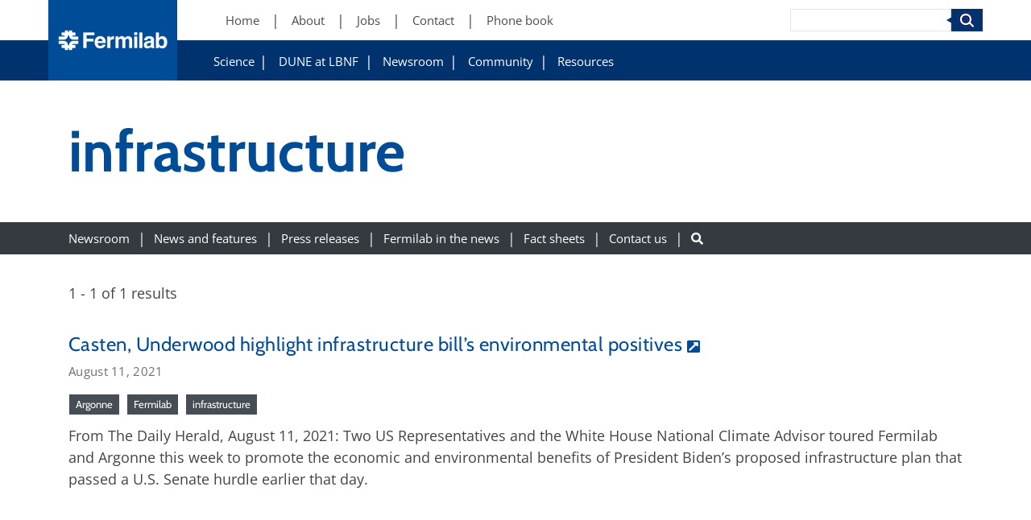

--- FILE ---
content_type: text/html; charset=UTF-8
request_url: https://news.fnal.gov/tag/infrastructure/
body_size: 70766
content:
<!DOCTYPE html>
<html lang="en-US">
    <head>
            <!-- Google Tag Manager -->
    <script>(function(w,d,s,l,i){w[l]=w[l]||[];w[l].push({'gtm.start':
    new Date().getTime(),event:'gtm.js'});var f=d.getElementsByTagName(s)[0],
    j=d.createElement(s),dl=l!='dataLayer'?'&l='+l:'';j.async=true;j.src=
    'https://www.googletagmanager.com/gtm.js?id='+i+dl;f.parentNode.insertBefore(j,f);
})(window,document,'script','dataLayer','GTM-W5F5LBK');</script>
    <!-- End Google Tag Manager -->

        <meta charset="UTF-8" />
        <meta name="viewport" content="width=device-width, initial-scale=1, shrink-to-fit=no">
        
        <!-- OPEN GRAPH -->
                <meta property="og:title" content="Casten, Underwood highlight infrastructure bill&#8217;s environmental positives" />
        <meta property="og:type" content="Website" />
        <meta property="og:url" content="https://news.fnal.gov/tag/infrastructure" />
        <meta property="og:site_name" content="News"/>

        <!-- TWITTER -->
                <meta name="twitter:title" content="Casten, Underwood highlight infrastructure bill&#8217;s environmental positives" />
        <meta name="twitter:type" content="Website" />
        <meta name="twitter:url" content="https://news.fnal.gov/tag/infrastructure" />
        <meta name="twitter:site_name" content="News"/>

        <meta name='robots' content='index, follow, max-image-preview:large, max-snippet:-1, max-video-preview:-1' />
	<style>img:is([sizes="auto" i], [sizes^="auto," i]) { contain-intrinsic-size: 3000px 1500px }</style>
	
	<!-- This site is optimized with the Yoast SEO plugin v26.8 - https://yoast.com/product/yoast-seo-wordpress/ -->
	<title>infrastructure Archives - News</title>
	<link rel="canonical" href="https://news.fnal.gov/tag/infrastructure/" />
	<meta property="og:locale" content="en_US" />
	<meta property="og:type" content="article" />
	<meta property="og:title" content="infrastructure Archives - News" />
	<meta property="og:url" content="https://news.fnal.gov/tag/infrastructure/" />
	<meta property="og:site_name" content="News" />
	<meta name="twitter:card" content="summary_large_image" />
	<meta name="twitter:site" content="@fermilab" />
	<script type="application/ld+json" class="yoast-schema-graph">{"@context":"https://schema.org","@graph":[{"@type":"CollectionPage","@id":"https://news.fnal.gov/tag/infrastructure/","url":"https://news.fnal.gov/tag/infrastructure/","name":"infrastructure Archives - News","isPartOf":{"@id":"https://news.fnal.gov/#website"},"breadcrumb":{"@id":"https://news.fnal.gov/tag/infrastructure/#breadcrumb"},"inLanguage":"en-US"},{"@type":"BreadcrumbList","@id":"https://news.fnal.gov/tag/infrastructure/#breadcrumb","itemListElement":[{"@type":"ListItem","position":1,"name":"Home","item":"https://news.fnal.gov/"},{"@type":"ListItem","position":2,"name":"infrastructure"}]},{"@type":"WebSite","@id":"https://news.fnal.gov/#website","url":"https://news.fnal.gov/","name":"News","description":"Fermilab news","potentialAction":[{"@type":"SearchAction","target":{"@type":"EntryPoint","urlTemplate":"https://news.fnal.gov/?s={search_term_string}"},"query-input":{"@type":"PropertyValueSpecification","valueRequired":true,"valueName":"search_term_string"}}],"inLanguage":"en-US"}]}</script>
	<!-- / Yoast SEO plugin. -->


<link rel='dns-prefetch' href='//cdnjs.cloudflare.com' />
<link rel='dns-prefetch' href='//stackpath.bootstrapcdn.com' />
<link rel='dns-prefetch' href='//unpkg.com' />
<link rel='dns-prefetch' href='//cdn.jsdelivr.net' />
<link rel='dns-prefetch' href='//use.fontawesome.com' />
<link rel="alternate" type="application/rss+xml" title="News &raquo; infrastructure Tag Feed" href="https://news.fnal.gov/tag/infrastructure/feed/" />
<link rel='stylesheet' id='wp-block-library-css' href='https://news.fnal.gov/wp-includes/css/dist/block-library/style.min.css?ver=6.8.3' type='text/css' media='all' />
<style id='classic-theme-styles-inline-css' type='text/css'>
/*! This file is auto-generated */
.wp-block-button__link{color:#fff;background-color:#32373c;border-radius:9999px;box-shadow:none;text-decoration:none;padding:calc(.667em + 2px) calc(1.333em + 2px);font-size:1.125em}.wp-block-file__button{background:#32373c;color:#fff;text-decoration:none}
</style>
<style id='global-styles-inline-css' type='text/css'>
:root{--wp--preset--aspect-ratio--square: 1;--wp--preset--aspect-ratio--4-3: 4/3;--wp--preset--aspect-ratio--3-4: 3/4;--wp--preset--aspect-ratio--3-2: 3/2;--wp--preset--aspect-ratio--2-3: 2/3;--wp--preset--aspect-ratio--16-9: 16/9;--wp--preset--aspect-ratio--9-16: 9/16;--wp--preset--color--black: #000;--wp--preset--color--cyan-bluish-gray: #abb8c3;--wp--preset--color--white: #fff;--wp--preset--color--pale-pink: #f78da7;--wp--preset--color--vivid-red: #cf2e2e;--wp--preset--color--luminous-vivid-orange: #ff6900;--wp--preset--color--luminous-vivid-amber: #fcb900;--wp--preset--color--light-green-cyan: #7bdcb5;--wp--preset--color--vivid-green-cyan: #00d084;--wp--preset--color--pale-cyan-blue: #8ed1fc;--wp--preset--color--vivid-cyan-blue: #0693e3;--wp--preset--color--vivid-purple: #9b51e0;--wp--preset--color--light-blue: #004c97;--wp--preset--color--dark-blue: #00336e;--wp--preset--gradient--vivid-cyan-blue-to-vivid-purple: linear-gradient(135deg,rgba(6,147,227,1) 0%,rgb(155,81,224) 100%);--wp--preset--gradient--light-green-cyan-to-vivid-green-cyan: linear-gradient(135deg,rgb(122,220,180) 0%,rgb(0,208,130) 100%);--wp--preset--gradient--luminous-vivid-amber-to-luminous-vivid-orange: linear-gradient(135deg,rgba(252,185,0,1) 0%,rgba(255,105,0,1) 100%);--wp--preset--gradient--luminous-vivid-orange-to-vivid-red: linear-gradient(135deg,rgba(255,105,0,1) 0%,rgb(207,46,46) 100%);--wp--preset--gradient--very-light-gray-to-cyan-bluish-gray: linear-gradient(135deg,rgb(238,238,238) 0%,rgb(169,184,195) 100%);--wp--preset--gradient--cool-to-warm-spectrum: linear-gradient(135deg,rgb(74,234,220) 0%,rgb(151,120,209) 20%,rgb(207,42,186) 40%,rgb(238,44,130) 60%,rgb(251,105,98) 80%,rgb(254,248,76) 100%);--wp--preset--gradient--blush-light-purple: linear-gradient(135deg,rgb(255,206,236) 0%,rgb(152,150,240) 100%);--wp--preset--gradient--blush-bordeaux: linear-gradient(135deg,rgb(254,205,165) 0%,rgb(254,45,45) 50%,rgb(107,0,62) 100%);--wp--preset--gradient--luminous-dusk: linear-gradient(135deg,rgb(255,203,112) 0%,rgb(199,81,192) 50%,rgb(65,88,208) 100%);--wp--preset--gradient--pale-ocean: linear-gradient(135deg,rgb(255,245,203) 0%,rgb(182,227,212) 50%,rgb(51,167,181) 100%);--wp--preset--gradient--electric-grass: linear-gradient(135deg,rgb(202,248,128) 0%,rgb(113,206,126) 100%);--wp--preset--gradient--midnight: linear-gradient(135deg,rgb(2,3,129) 0%,rgb(40,116,252) 100%);--wp--preset--font-size--small: 13px;--wp--preset--font-size--medium: 20px;--wp--preset--font-size--large: 36px;--wp--preset--font-size--x-large: 42px;--wp--preset--spacing--20: 0.44rem;--wp--preset--spacing--30: 0.67rem;--wp--preset--spacing--40: 1rem;--wp--preset--spacing--50: 1.5rem;--wp--preset--spacing--60: 2.25rem;--wp--preset--spacing--70: 3.38rem;--wp--preset--spacing--80: 5.06rem;--wp--preset--shadow--natural: 6px 6px 9px rgba(0, 0, 0, 0.2);--wp--preset--shadow--deep: 12px 12px 50px rgba(0, 0, 0, 0.4);--wp--preset--shadow--sharp: 6px 6px 0px rgba(0, 0, 0, 0.2);--wp--preset--shadow--outlined: 6px 6px 0px -3px rgba(255, 255, 255, 1), 6px 6px rgba(0, 0, 0, 1);--wp--preset--shadow--crisp: 6px 6px 0px rgba(0, 0, 0, 1);}:where(.is-layout-flex){gap: 0.5em;}:where(.is-layout-grid){gap: 0.5em;}body .is-layout-flex{display: flex;}.is-layout-flex{flex-wrap: wrap;align-items: center;}.is-layout-flex > :is(*, div){margin: 0;}body .is-layout-grid{display: grid;}.is-layout-grid > :is(*, div){margin: 0;}:where(.wp-block-columns.is-layout-flex){gap: 2em;}:where(.wp-block-columns.is-layout-grid){gap: 2em;}:where(.wp-block-post-template.is-layout-flex){gap: 1.25em;}:where(.wp-block-post-template.is-layout-grid){gap: 1.25em;}.has-black-color{color: var(--wp--preset--color--black) !important;}.has-cyan-bluish-gray-color{color: var(--wp--preset--color--cyan-bluish-gray) !important;}.has-white-color{color: var(--wp--preset--color--white) !important;}.has-pale-pink-color{color: var(--wp--preset--color--pale-pink) !important;}.has-vivid-red-color{color: var(--wp--preset--color--vivid-red) !important;}.has-luminous-vivid-orange-color{color: var(--wp--preset--color--luminous-vivid-orange) !important;}.has-luminous-vivid-amber-color{color: var(--wp--preset--color--luminous-vivid-amber) !important;}.has-light-green-cyan-color{color: var(--wp--preset--color--light-green-cyan) !important;}.has-vivid-green-cyan-color{color: var(--wp--preset--color--vivid-green-cyan) !important;}.has-pale-cyan-blue-color{color: var(--wp--preset--color--pale-cyan-blue) !important;}.has-vivid-cyan-blue-color{color: var(--wp--preset--color--vivid-cyan-blue) !important;}.has-vivid-purple-color{color: var(--wp--preset--color--vivid-purple) !important;}.has-black-background-color{background-color: var(--wp--preset--color--black) !important;}.has-cyan-bluish-gray-background-color{background-color: var(--wp--preset--color--cyan-bluish-gray) !important;}.has-white-background-color{background-color: var(--wp--preset--color--white) !important;}.has-pale-pink-background-color{background-color: var(--wp--preset--color--pale-pink) !important;}.has-vivid-red-background-color{background-color: var(--wp--preset--color--vivid-red) !important;}.has-luminous-vivid-orange-background-color{background-color: var(--wp--preset--color--luminous-vivid-orange) !important;}.has-luminous-vivid-amber-background-color{background-color: var(--wp--preset--color--luminous-vivid-amber) !important;}.has-light-green-cyan-background-color{background-color: var(--wp--preset--color--light-green-cyan) !important;}.has-vivid-green-cyan-background-color{background-color: var(--wp--preset--color--vivid-green-cyan) !important;}.has-pale-cyan-blue-background-color{background-color: var(--wp--preset--color--pale-cyan-blue) !important;}.has-vivid-cyan-blue-background-color{background-color: var(--wp--preset--color--vivid-cyan-blue) !important;}.has-vivid-purple-background-color{background-color: var(--wp--preset--color--vivid-purple) !important;}.has-black-border-color{border-color: var(--wp--preset--color--black) !important;}.has-cyan-bluish-gray-border-color{border-color: var(--wp--preset--color--cyan-bluish-gray) !important;}.has-white-border-color{border-color: var(--wp--preset--color--white) !important;}.has-pale-pink-border-color{border-color: var(--wp--preset--color--pale-pink) !important;}.has-vivid-red-border-color{border-color: var(--wp--preset--color--vivid-red) !important;}.has-luminous-vivid-orange-border-color{border-color: var(--wp--preset--color--luminous-vivid-orange) !important;}.has-luminous-vivid-amber-border-color{border-color: var(--wp--preset--color--luminous-vivid-amber) !important;}.has-light-green-cyan-border-color{border-color: var(--wp--preset--color--light-green-cyan) !important;}.has-vivid-green-cyan-border-color{border-color: var(--wp--preset--color--vivid-green-cyan) !important;}.has-pale-cyan-blue-border-color{border-color: var(--wp--preset--color--pale-cyan-blue) !important;}.has-vivid-cyan-blue-border-color{border-color: var(--wp--preset--color--vivid-cyan-blue) !important;}.has-vivid-purple-border-color{border-color: var(--wp--preset--color--vivid-purple) !important;}.has-vivid-cyan-blue-to-vivid-purple-gradient-background{background: var(--wp--preset--gradient--vivid-cyan-blue-to-vivid-purple) !important;}.has-light-green-cyan-to-vivid-green-cyan-gradient-background{background: var(--wp--preset--gradient--light-green-cyan-to-vivid-green-cyan) !important;}.has-luminous-vivid-amber-to-luminous-vivid-orange-gradient-background{background: var(--wp--preset--gradient--luminous-vivid-amber-to-luminous-vivid-orange) !important;}.has-luminous-vivid-orange-to-vivid-red-gradient-background{background: var(--wp--preset--gradient--luminous-vivid-orange-to-vivid-red) !important;}.has-very-light-gray-to-cyan-bluish-gray-gradient-background{background: var(--wp--preset--gradient--very-light-gray-to-cyan-bluish-gray) !important;}.has-cool-to-warm-spectrum-gradient-background{background: var(--wp--preset--gradient--cool-to-warm-spectrum) !important;}.has-blush-light-purple-gradient-background{background: var(--wp--preset--gradient--blush-light-purple) !important;}.has-blush-bordeaux-gradient-background{background: var(--wp--preset--gradient--blush-bordeaux) !important;}.has-luminous-dusk-gradient-background{background: var(--wp--preset--gradient--luminous-dusk) !important;}.has-pale-ocean-gradient-background{background: var(--wp--preset--gradient--pale-ocean) !important;}.has-electric-grass-gradient-background{background: var(--wp--preset--gradient--electric-grass) !important;}.has-midnight-gradient-background{background: var(--wp--preset--gradient--midnight) !important;}.has-small-font-size{font-size: var(--wp--preset--font-size--small) !important;}.has-medium-font-size{font-size: var(--wp--preset--font-size--medium) !important;}.has-large-font-size{font-size: var(--wp--preset--font-size--large) !important;}.has-x-large-font-size{font-size: var(--wp--preset--font-size--x-large) !important;}
:where(.wp-block-post-template.is-layout-flex){gap: 1.25em;}:where(.wp-block-post-template.is-layout-grid){gap: 1.25em;}
:where(.wp-block-columns.is-layout-flex){gap: 2em;}:where(.wp-block-columns.is-layout-grid){gap: 2em;}
:root :where(.wp-block-pullquote){font-size: 1.5em;line-height: 1.6;}
</style>
<link rel='stylesheet' id='wonderplugin-carousel-engine-css-css' href='https://news.fnal.gov/wp-content/plugins/wonderplugin-carousel/engine/wonderplugincarouselengine.css?ver=19.5.1PRO' type='text/css' media='all' />
<link rel='stylesheet' id='mc4wp-form-themes-css' href='https://news.fnal.gov/wp-content/plugins/mailchimp-for-wp/assets/css/form-themes.css?ver=4.11.1' type='text/css' media='all' />
<link rel='stylesheet' id='upw_theme_standard-css' href='https://news.fnal.gov/wp-content/plugins/ultimate-posts-widget/css/upw-theme-standard.min.css?ver=6.8.3' type='text/css' media='all' />
<link rel='stylesheet' id='hdmz-style-bootstrap-css' href='https://stackpath.bootstrapcdn.com/bootstrap/4.3.1/css/bootstrap.min.css?ver=4.3.1' type='text/css' media='all' />
<link rel='stylesheet' id='hdmz-style-fontawesome-css' href='https://use.fontawesome.com/releases/v5.5.0/css/all.css?ver=5.5.0' type='text/css' media='all' />
<link rel='stylesheet' id='hdmz-style-local-css' href='https://news.fnal.gov/wp-content/themes/fermilab-wp-base-theme/assets/build/style.min.css?ver=20dfa789c2d17f69d7b957a95712b9f0' type='text/css' media='all' />
<link rel='stylesheet' id='library-animate-css' href='https://news.fnal.gov/wp-content/themes/fermilab-wp-base-theme/assets/library/animate.css?ver=20dfa789c2d17f69d7b957a95712b9f0' type='text/css' media='all' />
<link rel='stylesheet' id='fnal-child-global-style-css' href='https://news.fnal.gov/wp-content/themes/fermilab-newsroom-child-theme/assets/css/global.min.css?ver=6.8.3' type='text/css' media='all' />
<link rel='stylesheet' id='fnal-child-pages-style-css' href='https://news.fnal.gov/wp-content/themes/fermilab-newsroom-child-theme/assets/css/pages.min.css?ver=6.8.3' type='text/css' media='all' />
<link rel='stylesheet' id='fnal-child-widgets-style-css' href='https://news.fnal.gov/wp-content/themes/fermilab-newsroom-child-theme/assets/css/widgets.min.css?ver=6.8.3' type='text/css' media='all' />
<link rel='stylesheet' id='fnal-child-build-style-css' href='https://news.fnal.gov/wp-content/themes/fermilab-newsroom-child-theme/assets/build/styles.css?ver=6.8.3' type='text/css' media='all' />
<link rel='stylesheet' id='fnal-newsroom-style-css' href='https://news.fnal.gov/wp-content/themes/fermilab-newsroom-child-theme/assets/css/news.min.css?ver=6.8.3' type='text/css' media='all' />
<link rel='stylesheet' id='fnal-child-build-style-slick-css' href='https://news.fnal.gov/wp-content/themes/fermilab-newsroom-child-theme/assets/build/slick.css?ver=6.8.3' type='text/css' media='all' />
<link rel='stylesheet' id='fnal-child-build-style-slick-theme-css' href='https://news.fnal.gov/wp-content/themes/fermilab-newsroom-child-theme/assets/build/slick-theme.css?ver=6.8.3' type='text/css' media='all' />
<script type='text/template' id='tmpl-eo-booking-form-gateway-paypal'><div id="eo-booking-form-gateway-paypal-errors" class="eo-booking-form-field-errors" role="alert"></div>

<button class="eo-booking-form-paynow" id="eo-booking-form-paynow-paypal">
    Pay with PayPal</button>
<span class="eo-booking-form-waiting"></span></script>
<script type='text/template' id='tmpl-eo-booking-form-gateway-offline'><div class="eo-booking-form-offline-instructions">
    </div>

<div id="eo-booking-form-gateway-offline-errors" class="eo-booking-form-field-errors" role="alert"></div>

<button class="eo-booking-form-paynow" id="eo-booking-form-paynow-offline">
    Pay offline</button>
<span class="eo-booking-form-waiting"></span></script>
<script src="https://news.fnal.gov/wp-includes/js/jquery/jquery.min.js?ver=3.7.1" id="jquery-core-js"></script>
<script src="https://news.fnal.gov/wp-includes/js/jquery/jquery-migrate.min.js?ver=3.4.1" id="jquery-migrate-js"></script>
<script src="https://news.fnal.gov/wp-content/plugins/wonderplugin-carousel/engine/wonderplugincarouselskins.js?ver=19.5.1PRO" id="wonderplugin-carousel-skins-script-js"></script>
<script src="https://news.fnal.gov/wp-content/plugins/wonderplugin-carousel/engine/wonderplugincarousel.js?ver=19.5.1PRO" id="wonderplugin-carousel-script-js"></script>
<script src="https://news.fnal.gov/wp-content/plugins/wonderplugin-gallery/engine/wonderplugingallery.js?ver=16.0.1PRO" id="wonderplugin-gallery-script-js"></script>
<script src="https://news.fnal.gov/wp-content/themes/fermilab-newsroom-child-theme/assets/js/qtip2.js?ver=6.8.3" id="fnal-qtip2-js"></script>
<script src="https://news.fnal.gov/wp-content/themes/fermilab-newsroom-child-theme/assets/js/fnal-event-organiser.js?ver=6.8.3" id="fnal-child-scripts-js"></script>
<link rel="https://api.w.org/" href="https://news.fnal.gov/wp-json/" /><link rel="alternate" title="JSON" type="application/json" href="https://news.fnal.gov/wp-json/wp/v2/tags/7901" /><link rel="EditURI" type="application/rsd+xml" title="RSD" href="https://news.fnal.gov/xmlrpc.php?rsd" />

    <meta name="google-site-verification" content="NbeCcc_0WPeTqGGtXdNfFFK_4o0S1gJnEQea8ua7TBg" />
    		<style type="text/css" id="wp-custom-css">
			@media print { 
	#header-menu, #subNavContainer, #subNavMobile, footer.entry-meta, #nav_menu-3, #nav_menu-4, recommended-reading { display:none; } 
}

.text a.post-title {text-decoration: none}
.external-link::before {content: "" !important; padding-right: 0px}
.iframe-container {
	    padding-top: 1% !important;
}
		</style>
		
        <link rel="icon" href="https://news.fnal.gov/wp-content/themes/fermilab-wp-base-theme/assets/img/favicon-32x32.png" sizes="32x32" />
        <link rel="icon" href="https://news.fnal.gov/wp-content/themes/fermilab-wp-base-theme/assets/img/favicon-192x192.png" sizes="192x192" />
        <link rel="apple-touch-icon" href="https://news.fnal.gov/wp-content/themes/fermilab-wp-base-theme/assets/img/favicon-180x180.png" />
        <meta name="msapplication-TileImage" content="https://news.fnal.gov/wp-content/themes/fermilab-wp-base-theme/assets/img/favicon-270x270.png" />
    </head>

<body class="archive tag tag-infrastructure tag-7901 wp-embed-responsive wp-theme-fermilab-wp-base-theme wp-child-theme-fermilab-newsroom-child-theme  metaslider-plugin fnal-external">
        <!-- Google Tag Manager (noscript) -->
    <noscript><iframe src="https://www.googletagmanager.com/ns.html?id=GTM-W5F5LBK"
    height="0" width="0" style="display:none;visibility:hidden"></iframe></noscript>
    <!-- End Google Tag Manager (noscript) -->

    <header id="header-menu">
        <a class="logo" href="https://www.fnal.gov/">
            <img src="https://news.fnal.gov/wp-content/themes/fermilab-wp-base-theme/assets/img/Fermilab-logo-3x_2.png" alt="News">
        </a>

        <!-- PRIMARY NAV -->
                    <!-- Flat Primary -->
            <div class="menu-primary-container">
    <ul id="menu-primary" class="menu">
        <li id="menu-item-1067" class="menu-item menu-item-type-custom menu-item-object-custom menu-item-1067">
            <a aria-label="Home (New Window)" href="https://www.fnal.gov/">Home</a>
        </li>
        <li id="menu-item-1070" class="menu-item menu-item-type-custom menu-item-object-custom menu-item-1070">
            <a aria-label="About (New Window)" href="https://www.fnal.gov/pub/about/index.html">About</a>
        </li>
        <li id="menu-item-1073" class="menu-item menu-item-type-custom menu-item-object-custom menu-item-1073">
            <a aria-label="Jobs (New Window)" href="https://jobs.fnal.gov/">Jobs</a>
        </li>
        <li id="menu-item-2054" class="menu-item menu-item-type-custom menu-item-object-custom menu-item-2054">
            <a aria-label="Contact (New Window)" href="https://www.fnal.gov/pub/contact/index.html">Contact</a>
        </li>
        <li id="menu-item-2057" class="menu-item menu-item-type-custom menu-item-object-custom menu-item-2057">
            <a aria-label="Phone book (New Window)" href="https://www.fnal.gov/staff-directory">Phone book</a>
        </li>
    </ul>
</div>        
        <!-- SECONDARY NAV -->
                                    <!-- Flat External Secondary -->
                <div class="menu-secondary-container">
    <ul id="menu-secondary" class="menu">
        <li id="menu-item-6710" class="menu-item menu-item-type-custom menu-item-object-custom menu-item-has-children menu-item-6710">
            <a aria-label="Science" href="https://www.fnal.gov/pub/science/index.html">Science</a>
            <ul class="sub-menu">
                <li id="menu-item-7217" class="menu-item menu-item-type-custom menu-item-object-custom menu-item-7217">
                    <a aria-label="Particle Physics" href="https://www.fnal.gov/pub/science/particle-physics/index.html">Particle Physics</a>
                </li>
                <li id="menu-item-7220" class="menu-item menu-item-type-custom menu-item-object-custom menu-item-7220">
                    <a aria-label="Particle Accelerators" href="https://www.fnal.gov/pub/science/particle-accelerators/index.html">Particle Accelerators</a>
                </li>
                <li id="menu-item-7223" class="menu-item menu-item-type-custom menu-item-object-custom menu-item-7223">
                    <a aria-label="Detectors, Computing, Quantum" href="https://www.fnal.gov/pub/science/particle-detectors-computing/index.html">Detectors, Computing, Quantum</a>
                </li>
                <li id="menu-item-7226" class="menu-item menu-item-type-custom menu-item-object-custom menu-item-7226">
                    <a aria-label="Particle Physics 101" href="https://www.fnal.gov/pub/science/particle-physics-101/index.html">Particle Physics 101</a>
                </li>
            </ul>
        </li>
        <li id="menu-item-6713" class="menu-item menu-item-type-custom menu-item-object-custom current-menu-item current_page_item menu-item-home menu-item-6713">
            <a aria-label="DUNE at LBNF" href="https://lbnf-dune.fnal.gov" aria-current="page">DUNE at LBNF</a>
        </li>
        <li id="menu-item-6716" class="menu-item menu-item-type-custom menu-item-object-custom menu-item-has-children menu-item-6716">
            <a href="https://www.fnal.gov/pub/newsroom/index.html">Newsroom</a>
            <ul class="sub-menu">
                <li id="menu-item-6719" class="menu-item menu-item-type-custom menu-item-object-custom menu-item-6719">
                    <a aria-label="News and features" href="https://news.fnal.gov/newsroom/news">News and features</a>
                </li>
                <li id="menu-item-6722" class="menu-item menu-item-type-custom menu-item-object-custom menu-item-6722">
                    <a aria-label="Press releases" href="https://news.fnal.gov/category/newsroom/press-release">Press
                        releases</a></li>
                <li id="menu-item-6725" class="menu-item menu-item-type-custom menu-item-object-custom menu-item-6725">
                    <a aria-label="Fermilab in the news" href="https://news.fnal.gov/category/in-the-news">Fermilab in
                        the news</a></li>
                <li id="menu-item-6728" class="menu-item menu-item-type-custom menu-item-object-custom menu-item-6728">
                    <a aria-label="Photo gallery" href="https://vms.fnal.gov/gallery">Photo, video and graphics
                        galleries</a></li>
                <li id="menu-item-6731" class="menu-item menu-item-type-custom menu-item-object-custom menu-item-6731">
                    <a aria-label="Fact sheets and brochures"
                       href="https://news.fnal.gov/newsroom/fact-sheets-and-brochures">Fact sheets and brochures</a>
                </li>
                <li id="menu-item-6734" class="menu-item menu-item-type-custom menu-item-object-custom menu-item-6734">
                    <a aria-label="Media contacts" href="https://news.fnal.gov/newsroom/contact">Media contacts</a></li>
                <li id="menu-item-6737" class="menu-item menu-item-type-custom menu-item-object-custom menu-item-6737">
                    <a aria-label="Press release sign-up" href="https://news.fnal.gov/newsroom/press-release-sign-up">Press release sign-up</a>
                </li>
                <li id="menu-item-6740" class="menu-item menu-item-type-custom menu-item-object-custom menu-item-6740">
                    <a aria-label="Subscribe to our public newsletter" href="https://news.fnal.gov/newsroom/subscribe-to-fermilab-frontiers">Subscribe to our public newsletter</a>
                </li>
                <li id="menu-item-6743" class="menu-item menu-item-type-custom menu-item-object-custom menu-item-6743">
                    <a aria-label="Social media" href="https://news.fnal.gov/newsroom/social-media">Social media</a>
                </li>
                <li id="menu-item-6746" class="menu-item menu-item-type-custom menu-item-object-custom menu-item-6746">
                    <a aria-label="Symmetry magazine" href="https://www.symmetrymagazine.org">Symmetry magazine</a>
                </li>
                <li id="menu-item-6749" class="menu-item menu-item-type-custom menu-item-object-custom menu-item-6749">
                    <a aria-label="Interactions.org" href="https://interactions.org">Interactions.org</a>
                </li>
            </ul>
        </li>
        <li id="menu-item-6752" class="menu-item menu-item-type-custom menu-item-object-custom menu-item-has-children menu-item-6752">
            <a href="https://www.fnal.gov/pub/community/index.html">Community</a>
            <ul class="sub-menu">
                <li id="menu-item-6755" class="menu-item menu-item-type-custom menu-item-object-custom menu-item-6755">
                    <a aria-label="Hours and public access" href="https://www.fnal.gov/pub/community/hours.html">Hours and public access</a>
                </li>
                <li id="menu-item-6761" class="menu-item menu-item-type-custom menu-item-object-custom menu-item-6761">
                    <a aria-label="Tours, programs and events" href="https://events.fnal.gov/">Tours, programs and events</a>
                </li>
                <li id="menu-item-6767" class="menu-item menu-item-type-custom menu-item-object-custom menu-item-6767">
                    <a aria-label="Education programs" href="https://education.fnal.gov/">Education programs</a>
                </li>
                <li id="menu-item-6776" class="menu-item menu-item-type-custom menu-item-object-custom menu-item-6776">
                    <a aria-label="Lederman Science Center" href="https://education.fnal.gov/lederman-science-center/">Lederman Science Center</a>
                </li>
                <li id="menu-item-6770" class="menu-item menu-item-type-custom menu-item-object-custom menu-item-6770">
                    <a aria-label="Calendar of public events" href="https://calendar.fnal.gov/public">Calendar of public events</a>
                </li>
                <li id="menu-item-6785" class="menu-item menu-item-type-custom menu-item-object-custom menu-item-6785">
                    <a aria-label="Subscribe to our public newsletter" href="https://news.fnal.gov/newsroom/subscribe-to-fermilab-frontiers">Subscribe to our public newsletter</a>
                </li>
            </ul>
        </li>
        <li id="menu-item-6788" class="menu-item menu-item-type-custom menu-item-object-custom menu-item-has-children menu-item-6788">
            <a href="https://www.fnal.gov/pub/resources/index.html">Resources</a>
            <ul class="sub-menu">
                <li id="menu-item-6791" class="menu-item menu-item-type-custom menu-item-object-custom menu-item-6791">
                    <a aria-label="Employees" href="https://www.fnal.gov/faw/fermilab_at_work.html">Employees</a>
                </li>
                <li id="menu-item-6794" class="menu-item menu-item-type-custom menu-item-object-custom menu-item-6794">
                    <a aria-label="Researchers" href="https://www.fnal.gov/pub/resources/index.html#researchers">Researchers</a>
                </li>
                <li id="menu-item-6797" class="menu-item menu-item-type-custom menu-item-object-custom menu-item-6797">
                    <a aria-label="Job seekers" href="https://www.fnal.gov/pub/resources/index.html#job-seekers">Job seekers</a>
                </li>
                <li id="menu-item-6800" class="menu-item menu-item-type-custom menu-item-object-custom menu-item-6800">
                    <a aria-label="Visitors" href="https://www.fnal.gov/pub/visiting">Public</a>
                </li>
                <li id="menu-item-6803" class="menu-item menu-item-type-custom menu-item-object-custom menu-item-6803">
                    <a aria-label="Neighbors"
                       href="https://www.fnal.gov/pub/resources/index.html#neighbors">Neighbors</a>
                </li>
                <li id="menu-item-6806" class="menu-item menu-item-type-custom menu-item-object-custom menu-item-6806">
                    <a aria-label="Industry"
                       href="https://www.fnal.gov/pub/resources/industrial-partnerships/index.html">Industry</a>
                </li>
                <li id="menu-item-6809" class="menu-item menu-item-type-custom menu-item-object-custom menu-item-6809">
                    <a aria-label="Business Visitors"
                       href="https://get-connected.fnal.gov/">Business Visitors</a>
                </li>
                <li id="menu-item-6809" class="menu-item menu-item-type-custom menu-item-object-custom menu-item-6809">
                    <a aria-label="Students and teachers"
                       href="https://www.fnal.gov/pub/resources/index.html#students-teachers">Students and teachers</a>
                </li>
                <li id="menu-item-6812" class="menu-item menu-item-type-custom menu-item-object-custom menu-item-6812">
                    <a aria-label="Media" href="https://www.fnal.gov/pub/newsroom/index.html">Media</a>
                </li>
            </ul>
        </li>
    </ul>
</div>
                    
        <!-- SEARCH -->
        <form method="get" action="https://www.google.com/search" id="mainsearch" role="search" name="f" class="form-inline" _lpchecked="1">
    <input type="hidden" value="en" name="hl">
    <input type="hidden" value="UTF-8" name="ie">
    <input type="hidden" value="UTF-8" name="oe">
    <input type="hidden" value="Search using Google" name="btnG1">
    <input type="hidden" value="allfnal" name="col">
    <input type="hidden" value="fnalcd" name="col">
    <input type="hidden" name="as_sitesearch" value="fnal.gov">

    <label for="searchdesktop" class="visually-hidden">Search</label><input aria-label="Search" type="text" name="q" id="searchdesktop" value="">
        <input type="image" alt="Search" src="https://news.fnal.gov/wp-content/themes/fermilab-wp-base-theme/assets/img/search.png">
</form>
    </header>

    <header id="header-menu-mobile">
        <div class="logo-container">
            <a class="logo" href="https://www.fnal.gov/">
                <img src="https://news.fnal.gov/wp-content/themes/fermilab-wp-base-theme/assets/img/Fermilab-logo-3x_2.png" alt="News">
            </a>
            <i class="open fas fa-bars fa-2x"></i>
            <i class="close fas fa-times fa-2x"></i>
        </div>

        <div class="menu-container">
            <!-- PRIMARY NAV -->
            <div class="primary-container">
                                    <!-- Flat Primary -->
                    <div class="menu-primary-container">
    <ul id="menu-primary" class="menu">
        <li id="menu-item-1067" class="menu-item menu-item-type-custom menu-item-object-custom menu-item-1067">
            <a aria-label="Home (New Window)" href="https://www.fnal.gov/">Home</a>
        </li>
        <li id="menu-item-1070" class="menu-item menu-item-type-custom menu-item-object-custom menu-item-1070">
            <a aria-label="About (New Window)" href="https://www.fnal.gov/pub/about/index.html">About</a>
        </li>
        <li id="menu-item-1073" class="menu-item menu-item-type-custom menu-item-object-custom menu-item-1073">
            <a aria-label="Jobs (New Window)" href="https://jobs.fnal.gov/">Jobs</a>
        </li>
        <li id="menu-item-2054" class="menu-item menu-item-type-custom menu-item-object-custom menu-item-2054">
            <a aria-label="Contact (New Window)" href="https://www.fnal.gov/pub/contact/index.html">Contact</a>
        </li>
        <li id="menu-item-2057" class="menu-item menu-item-type-custom menu-item-object-custom menu-item-2057">
            <a aria-label="Phone book (New Window)" href="https://www.fnal.gov/staff-directory">Phone book</a>
        </li>
    </ul>
</div>                                <i id="search-open" class='fas fa-search'></i>
            </div>

            <div class="search-container">
                <form method="get" action="https://www.google.com/search" id="mainsearch" role="search" name="f" class="form-inline" _lpchecked="1">
    <input type="hidden" value="en" name="hl">
    <input type="hidden" value="UTF-8" name="ie">
    <input type="hidden" value="UTF-8" name="oe">
    <input type="hidden" value="Search using Google" name="btnG1">
    <input type="hidden" value="allfnal" name="col">
    <input type="hidden" value="fnalcd" name="col">
    <input type="hidden" name="as_sitesearch" value="fnal.gov">

    <label for="searchmobile" class="visually-hidden">Search</label><input aria-label="Search" type="text" name="q" id="searchmobile" value="">
        <input type="image" alt="Search" src="https://news.fnal.gov/wp-content/themes/fermilab-wp-base-theme/assets/img/search.png">
</form>
            </div>

            <!-- SECONDARY NAV -->
                                                <!-- Flat External Secondary -->
                    <div class="menu-secondary-container">
    <ul id="menu-secondary" class="menu">
        <li id="menu-item-6710" class="menu-item menu-item-type-custom menu-item-object-custom menu-item-has-children menu-item-6710">
            <a aria-label="Science" href="https://www.fnal.gov/pub/science/index.html">Science</a>
            <ul class="sub-menu">
                <li id="menu-item-7217" class="menu-item menu-item-type-custom menu-item-object-custom menu-item-7217">
                    <a aria-label="Particle Physics" href="https://www.fnal.gov/pub/science/particle-physics/index.html">Particle Physics</a>
                </li>
                <li id="menu-item-7220" class="menu-item menu-item-type-custom menu-item-object-custom menu-item-7220">
                    <a aria-label="Particle Accelerators" href="https://www.fnal.gov/pub/science/particle-accelerators/index.html">Particle Accelerators</a>
                </li>
                <li id="menu-item-7223" class="menu-item menu-item-type-custom menu-item-object-custom menu-item-7223">
                    <a aria-label="Detectors, Computing, Quantum" href="https://www.fnal.gov/pub/science/particle-detectors-computing/index.html">Detectors, Computing, Quantum</a>
                </li>
                <li id="menu-item-7226" class="menu-item menu-item-type-custom menu-item-object-custom menu-item-7226">
                    <a aria-label="Particle Physics 101" href="https://www.fnal.gov/pub/science/particle-physics-101/index.html">Particle Physics 101</a>
                </li>
            </ul>
        </li>
        <li id="menu-item-6713" class="menu-item menu-item-type-custom menu-item-object-custom current-menu-item current_page_item menu-item-home menu-item-6713">
            <a aria-label="DUNE at LBNF" href="https://lbnf-dune.fnal.gov" aria-current="page">DUNE at LBNF</a>
        </li>
        <li id="menu-item-6716" class="menu-item menu-item-type-custom menu-item-object-custom menu-item-has-children menu-item-6716">
            <a href="https://www.fnal.gov/pub/newsroom/index.html">Newsroom</a>
            <ul class="sub-menu">
                <li id="menu-item-6719" class="menu-item menu-item-type-custom menu-item-object-custom menu-item-6719">
                    <a aria-label="News and features" href="https://news.fnal.gov/newsroom/news">News and features</a>
                </li>
                <li id="menu-item-6722" class="menu-item menu-item-type-custom menu-item-object-custom menu-item-6722">
                    <a aria-label="Press releases" href="https://news.fnal.gov/category/newsroom/press-release">Press
                        releases</a></li>
                <li id="menu-item-6725" class="menu-item menu-item-type-custom menu-item-object-custom menu-item-6725">
                    <a aria-label="Fermilab in the news" href="https://news.fnal.gov/category/in-the-news">Fermilab in
                        the news</a></li>
                <li id="menu-item-6728" class="menu-item menu-item-type-custom menu-item-object-custom menu-item-6728">
                    <a aria-label="Photo gallery" href="https://vms.fnal.gov/gallery">Photo, video and graphics
                        galleries</a></li>
                <li id="menu-item-6731" class="menu-item menu-item-type-custom menu-item-object-custom menu-item-6731">
                    <a aria-label="Fact sheets and brochures"
                       href="https://news.fnal.gov/newsroom/fact-sheets-and-brochures">Fact sheets and brochures</a>
                </li>
                <li id="menu-item-6734" class="menu-item menu-item-type-custom menu-item-object-custom menu-item-6734">
                    <a aria-label="Media contacts" href="https://news.fnal.gov/newsroom/contact">Media contacts</a></li>
                <li id="menu-item-6737" class="menu-item menu-item-type-custom menu-item-object-custom menu-item-6737">
                    <a aria-label="Press release sign-up" href="https://news.fnal.gov/newsroom/press-release-sign-up">Press release sign-up</a>
                </li>
                <li id="menu-item-6740" class="menu-item menu-item-type-custom menu-item-object-custom menu-item-6740">
                    <a aria-label="Subscribe to our public newsletter" href="https://news.fnal.gov/newsroom/subscribe-to-fermilab-frontiers">Subscribe to our public newsletter</a>
                </li>
                <li id="menu-item-6743" class="menu-item menu-item-type-custom menu-item-object-custom menu-item-6743">
                    <a aria-label="Social media" href="https://news.fnal.gov/newsroom/social-media">Social media</a>
                </li>
                <li id="menu-item-6746" class="menu-item menu-item-type-custom menu-item-object-custom menu-item-6746">
                    <a aria-label="Symmetry magazine" href="https://www.symmetrymagazine.org">Symmetry magazine</a>
                </li>
                <li id="menu-item-6749" class="menu-item menu-item-type-custom menu-item-object-custom menu-item-6749">
                    <a aria-label="Interactions.org" href="https://interactions.org">Interactions.org</a>
                </li>
            </ul>
        </li>
        <li id="menu-item-6752" class="menu-item menu-item-type-custom menu-item-object-custom menu-item-has-children menu-item-6752">
            <a href="https://www.fnal.gov/pub/community/index.html">Community</a>
            <ul class="sub-menu">
                <li id="menu-item-6755" class="menu-item menu-item-type-custom menu-item-object-custom menu-item-6755">
                    <a aria-label="Hours and public access" href="https://www.fnal.gov/pub/community/hours.html">Hours and public access</a>
                </li>
                <li id="menu-item-6761" class="menu-item menu-item-type-custom menu-item-object-custom menu-item-6761">
                    <a aria-label="Tours, programs and events" href="https://events.fnal.gov/">Tours, programs and events</a>
                </li>
                <li id="menu-item-6767" class="menu-item menu-item-type-custom menu-item-object-custom menu-item-6767">
                    <a aria-label="Education programs" href="https://education.fnal.gov/">Education programs</a>
                </li>
                <li id="menu-item-6776" class="menu-item menu-item-type-custom menu-item-object-custom menu-item-6776">
                    <a aria-label="Lederman Science Center" href="https://education.fnal.gov/lederman-science-center/">Lederman Science Center</a>
                </li>
                <li id="menu-item-6770" class="menu-item menu-item-type-custom menu-item-object-custom menu-item-6770">
                    <a aria-label="Calendar of public events" href="https://calendar.fnal.gov/public">Calendar of public events</a>
                </li>
                <li id="menu-item-6785" class="menu-item menu-item-type-custom menu-item-object-custom menu-item-6785">
                    <a aria-label="Subscribe to our public newsletter" href="https://news.fnal.gov/newsroom/subscribe-to-fermilab-frontiers">Subscribe to our public newsletter</a>
                </li>
            </ul>
        </li>
        <li id="menu-item-6788" class="menu-item menu-item-type-custom menu-item-object-custom menu-item-has-children menu-item-6788">
            <a href="https://www.fnal.gov/pub/resources/index.html">Resources</a>
            <ul class="sub-menu">
                <li id="menu-item-6791" class="menu-item menu-item-type-custom menu-item-object-custom menu-item-6791">
                    <a aria-label="Employees" href="https://www.fnal.gov/faw/fermilab_at_work.html">Employees</a>
                </li>
                <li id="menu-item-6794" class="menu-item menu-item-type-custom menu-item-object-custom menu-item-6794">
                    <a aria-label="Researchers" href="https://www.fnal.gov/pub/resources/index.html#researchers">Researchers</a>
                </li>
                <li id="menu-item-6797" class="menu-item menu-item-type-custom menu-item-object-custom menu-item-6797">
                    <a aria-label="Job seekers" href="https://www.fnal.gov/pub/resources/index.html#job-seekers">Job seekers</a>
                </li>
                <li id="menu-item-6800" class="menu-item menu-item-type-custom menu-item-object-custom menu-item-6800">
                    <a aria-label="Visitors" href="https://www.fnal.gov/pub/visiting">Public</a>
                </li>
                <li id="menu-item-6803" class="menu-item menu-item-type-custom menu-item-object-custom menu-item-6803">
                    <a aria-label="Neighbors"
                       href="https://www.fnal.gov/pub/resources/index.html#neighbors">Neighbors</a>
                </li>
                <li id="menu-item-6806" class="menu-item menu-item-type-custom menu-item-object-custom menu-item-6806">
                    <a aria-label="Industry"
                       href="https://www.fnal.gov/pub/resources/industrial-partnerships/index.html">Industry</a>
                </li>
                <li id="menu-item-6809" class="menu-item menu-item-type-custom menu-item-object-custom menu-item-6809">
                    <a aria-label="Business Visitors"
                       href="https://get-connected.fnal.gov/">Business Visitors</a>
                </li>
                <li id="menu-item-6809" class="menu-item menu-item-type-custom menu-item-object-custom menu-item-6809">
                    <a aria-label="Students and teachers"
                       href="https://www.fnal.gov/pub/resources/index.html#students-teachers">Students and teachers</a>
                </li>
                <li id="menu-item-6812" class="menu-item menu-item-type-custom menu-item-object-custom menu-item-6812">
                    <a aria-label="Media" href="https://www.fnal.gov/pub/newsroom/index.html">Media</a>
                </li>
            </ul>
        </li>
    </ul>
</div>
                            
            <!-- SOCIAL MEDIA -->
                            <div class="social-media">
                                            <!-- Flat Social -->
                        <ul id="menu-social" aria-label="Social Navigation" class="menu-social-container menu">
    <li id="menu-item-facebook" class="menu-item menu-item-type-custom menu-item-object-custom menu-item-facebook">
        <a target="_blank" rel="noopener noreferrer" href="https://www.facebook.com/Fermilab">Facebook</a>
    </li>

    <li id="menu-item-twitter" class="menu-item menu-item-type-custom menu-item-object-custom menu-item-twitter">
        <a target="_blank" rel="noopener noreferrer" href="https://twitter.com/Fermilab">X (Twitter)</a>
    </li>

    <li id="menu-item-instagram" class="menu-item menu-item-type-custom menu-item-object-custom menu-item-instagram">
        <a target="_blank" rel="noopener noreferrer" href="https://www.instagram.com/fermilab/">Instagram</a>
    </li>

    <li id="menu-item-youtube" class="menu-item menu-item-type-custom menu-item-object-custom menu-item-youtube">
        <a target="_blank" rel="noopener noreferrer" href="https://www.youtube.com/user/fermilab">YouTube</a>
    </li>

    <li id="menu-item-linkedin" class="menu-item menu-item-type-custom menu-item-object-custom menu-item-linkedin">
        <a target="_blank" rel="noopener noreferrer" href="https://www.linkedin.com/company/fermilab">LinkedIn</a>
    </li>
</ul>
                                    </div>
                    </div>
    </header>

        <div id="masthead" class="masthead-light jumbotron jumbotron-fluid" style="background-image: none;">
    <div class="container">
        <div>
                            <div class="archive-banner">
                    <h1>infrastructure</h1>
                                    </div>
                    </div>
    </div>
</div>

<div id="subNavContainer" class="container-fluid">
    <div class="container p-0">
        <nav id="subNav" role="navigation">
            <div class="menu-sub-nav-container"><ul id="menu-sub-nav" class="menu"><li id="menu-item-329664" class="menu-item menu-item-type-post_type menu-item-object-page menu-item-home menu-item-329664"><a href="https://news.fnal.gov/">Newsroom</a></li>
<li id="menu-item-329667" class="menu-item menu-item-type-post_type menu-item-object-page menu-item-329667"><a href="https://news.fnal.gov/newsroom/news/">News and features</a></li>
<li id="menu-item-329673" class="menu-item menu-item-type-taxonomy menu-item-object-category menu-item-329673"><a href="https://news.fnal.gov/category/newsroom/press-release/">Press releases</a></li>
<li id="menu-item-329676" class="menu-item menu-item-type-taxonomy menu-item-object-category menu-item-329676"><a href="https://news.fnal.gov/category/ext/in-the-news/">Fermilab in the news</a></li>
<li id="menu-item-330560" class="menu-item menu-item-type-post_type menu-item-object-page menu-item-330560"><a href="https://news.fnal.gov/fact-sheets/">Fact sheets</a></li>
<li id="menu-item-329658" class="menu-item menu-item-type-post_type menu-item-object-page menu-item-329658"><a href="https://news.fnal.gov/newsroom/contact/">Contact us</a></li>
<li class="subnav-search menu-item menu-item-type-custom menu-item-object-custom menu-item-has-children"><a aria-label="Search button" href="search"><i class="fas fa-search"></i></a><ul class="sub-menu sub-menu-search"><li id="menu-item-search" class="menu-item menu-item-type-custom menu-item-object-custom menu-item-search">
        <form action="/" method="get" role="search" class="form-inline">
            <label for=""><span class="visually-hidden">Site search</span></label>
            <input type="text" name="s" id="" value="" placeholder="Site search" />
            <input type="image" alt="Search" src="https://news.fnal.gov/wp-content/themes/fermilab-wp-base-theme/assets/img/search.png" />
        </form></li></ul></li></ul></div>        </nav>
    </div>
</div>

<nav id="subNavMobile" role="navigation">
    <div class="header pr-4">
        <div id="openBtn">
            <span class="pr-2">Menu</span>
            <i class="fas fa-chevron-down" data-flipped="false"></i>
        </div>
    </div>

    <div class="slideOut">
        <div class="menu-sub-nav-container"><ul id="menu-sub-nav-1" class="menu"><li class="menu-item menu-item-type-post_type menu-item-object-page menu-item-home menu-item-329664"><a href="https://news.fnal.gov/">Newsroom</a></li>
<li class="menu-item menu-item-type-post_type menu-item-object-page menu-item-329667"><a href="https://news.fnal.gov/newsroom/news/">News and features</a></li>
<li class="menu-item menu-item-type-taxonomy menu-item-object-category menu-item-329673"><a href="https://news.fnal.gov/category/newsroom/press-release/">Press releases</a></li>
<li class="menu-item menu-item-type-taxonomy menu-item-object-category menu-item-329676"><a href="https://news.fnal.gov/category/ext/in-the-news/">Fermilab in the news</a></li>
<li class="menu-item menu-item-type-post_type menu-item-object-page menu-item-330560"><a href="https://news.fnal.gov/fact-sheets/">Fact sheets</a></li>
<li class="menu-item menu-item-type-post_type menu-item-object-page menu-item-329658"><a href="https://news.fnal.gov/newsroom/contact/">Contact us</a></li>
<li class="subnav-search menu-item menu-item-type-custom menu-item-object-custom menu-item-has-children"><a aria-label="Search button" href="search"><i class="fas fa-search"></i></a><ul class="sub-menu sub-menu-search"><li id="menu-item-search" class="menu-item menu-item-type-custom menu-item-object-custom menu-item-search">
        <form action="/" method="get" role="search" class="form-inline">
            <label for=""><span class="visually-hidden">Site search</span></label>
            <input type="text" name="s" id="" value="" placeholder="Site search" />
            <input type="image" alt="Search" src="https://news.fnal.gov/wp-content/themes/fermilab-wp-base-theme/assets/img/search.png" />
        </form></li></ul></li></ul></div>    </div>
</nav>

    <section id="content" class="mt-3">
        <div class="container pt-3">
            <div class="row">
                <div class="inner content-inner col-12">
                    <!-- Archive content -->
                    <div id="archive-content">
                                                    <!-- results count -->
                            				<p class="mb-2">1 - 1 of 1 results</p>
					
                            <article class="fnal-article">
    <div class="row">
        
        <div class="col-12 col-md-12 col-lg-12">
            <!-- title -->
                                <h2 class="post-title">
                        <a class="external-link" href="https://www.dailyherald.com/news/20210810/casten-underwood-highlight-infrastructure-bills-environmental-positives" title="Casten, Underwood highlight infrastructure bill&#8217;s environmental positives" rel="alternate">
                            Casten, Underwood highlight infrastructure bill&#8217;s environmental positives                        </a>
                    </h2>
                
                  <!-- entry-meta -->
      <div class="entry-meta">
                            <p class="published published-share"><span datetime="2021-08-11T17:38:30-05:00">August 11, 2021</span>
                                    </p>
      </div> <!-- /.entry-meta -->

            <ul class='list-unstyled mx-n1 mb-0'><li class="d-inline-block px-1 pb-1"><a class="btn-tag" href="https://news.fnal.gov/tag/argonne/">Argonne</a></li><li class="d-inline-block px-1 pb-1"><a class="btn-tag" href="https://news.fnal.gov/tag/fermilab/">Fermilab</a></li><li class="d-inline-block px-1 pb-1"><a class="btn-tag" href="https://news.fnal.gov/tag/infrastructure/">infrastructure</a></li></ul><ul class='list-unstyled mx-n1 mb-2'></ul>
            <!-- summary -->
            <div class="entry-summary">
                <p>From The Daily Herald, August 11, 2021: Two US Representatives and the White House National Climate Advisor toured Fermilab and Argonne this week to promote the economic and environmental benefits of President Biden&#8217;s proposed infrastructure plan that passed a U.S. Senate hurdle earlier that day.</p>
            </div><!-- /.entry-summary -->
        </div><!-- /.col -->
    </div><!-- /.row -->
</article>

                             <!-- pagination -->
<div class="navigation">

		
		</div>
<!-- /pagination -->
                                            </div> <!-- /.Archive content -->
                </div> <!-- /.inner -->
            </div>
        </div>
    </section>


        <link rel="stylesheet" href="https://news.fnal.gov/wp-content/themes/fermilab-wp-base-theme/fermi-footer.css">

        <footer id="footer-2025">
            <div class="container-fluid footer-top">
                <!-- First Row -->
                <div class="col-lg-4 p-0 logo-wrapper">
                    <!-- Fermilab Logo -->
                    <a href="https://www.fnal.gov/"><img src="https://news.fnal.gov/wp-content/themes/fermilab-wp-base-theme/assets/img/logo.png" alt="Fermilab Logo" class="img-fluid fermi-logo "></a>
                </div>

                <div class="row">
                    <!-- Left Column -->
                    <div class="col-lg-5">
                        <!-- Paragraph -->
                        <p class="footer-text">We bring the world together to solve the mysteries of matter, energy, space and time.</p>

                        <!-- Social Icons -->
                        <div class="d-flex social-icons-wrapper">
                            <!-- FOOTER SOCIAL -->
                                                            <!-- Flat Social -->
                                <a href="https://www.facebook.com/Fermilab" target="_blank" title="Facebook">
    <svg width="44" height="44" viewBox="0 0 44 44" fill="none" xmlns="http://www.w3.org/2000/svg">
        <path fill-rule="evenodd" clip-rule="evenodd" d="M44.001 0H0.000976562V44H44.001V0ZM30.7494 17.5598L29.7618 23.9996H24.5707V39.5676C23.4365 39.7456 22.274 39.8382 21.0897 39.8382C19.9055 39.8382 18.7429 39.7456 17.6087 39.5676V23.9996H11.9521V17.5598H17.6087V12.6516C17.6087 7.06806 20.9347 3.98389 26.0236 3.98389C28.461 3.98389 31.0106 4.41904 31.0106 4.41904V9.9016H28.2013C25.4338 9.9016 24.5707 11.6189 24.5707 13.3807V17.5598H30.7494Z" fill="white" />
    </svg>
</a>

<a href="https://x.com/Fermilab" target="_blank" title="X (Twitter)">
    <svg width="44" height="44" viewBox="0 0 44 44" fill="none" xmlns="http://www.w3.org/2000/svg">
        <path fill-rule="evenodd" clip-rule="evenodd" d="M44 0H0V44H44V0ZM34.1739 7.96748L24.0209 19.7695H24.0203L35.0628 35.8399H26.9416L19.5056 25.0181L10.1958 35.8399H7.78977L18.4374 23.4636L7.78977 7.96748H15.911L22.9522 18.215L31.768 7.96748H34.1739ZM19.6467 22.0571L20.7255 23.6001V23.6007L28.0736 34.111H31.7691L22.7645 21.2308L21.6857 19.6877L14.7584 9.77874H11.0628L19.6467 22.0571Z" fill="white" />
    </svg>
</a>

<a href="https://www.instagram.com/fermilab/" target="_blank" title="Instagram">
    <svg width="44" height="44" viewBox="0 0 44 44" fill="none" xmlns="http://www.w3.org/2000/svg">
        <path fill-rule="evenodd" clip-rule="evenodd" d="M44.001 0H0.000976562V44H44.001V0ZM13.9634 21.7878C13.9634 17.2827 17.6436 13.666 22.0852 13.666C26.5268 13.666 30.2071 17.3462 30.2071 21.7878C30.2071 26.2294 26.5903 29.9096 22.0852 29.9096C17.5801 29.9096 13.9634 26.2929 13.9634 21.7878ZM16.8822 21.7878C16.8822 24.6431 19.2299 26.9909 22.0852 26.9909C24.9406 26.9909 27.2883 24.6431 27.2883 21.7878C27.2883 18.9325 24.9406 16.5848 22.0852 16.5848C19.2299 16.5848 16.8822 18.9325 16.8822 21.7878ZM30.5244 15.3157C31.5406 15.3157 32.3645 14.4919 32.3645 13.4756C32.3645 12.4593 31.5406 11.6355 30.5244 11.6355C29.5081 11.6355 28.6842 12.4593 28.6842 13.4756C28.6842 14.4919 29.5081 15.3157 30.5244 15.3157ZM28.6208 6.11528C31.2857 6.11528 33.6335 7.00361 35.2832 8.71681C36.933 10.3666 37.8213 12.6508 37.8213 15.3158V28.3869C37.8213 31.1153 36.933 33.463 35.2198 35.1128C33.57 36.6991 31.2857 37.5874 28.5573 37.5874H15.6131C13.0116 37.5874 10.7273 36.7625 9.01414 35.1128C7.23749 33.3996 6.34916 31.0519 6.34916 28.3234V15.3158C6.34916 9.79549 10.0294 6.11528 15.5497 6.11528H28.6208ZM33.1893 33.0189C34.3314 31.9402 35.0294 30.3539 35.0294 28.3869V15.3158C35.0294 13.4757 34.3949 11.8894 33.3162 10.7473C32.1741 9.60513 30.5878 9.03407 28.6842 9.03407H15.6131C13.7096 9.03407 12.0598 9.60513 10.9811 10.6838C9.83902 11.8259 9.26795 13.4122 9.26795 15.3158V28.3234C9.26795 30.2904 9.83902 31.8767 10.9811 33.0189C12.1233 34.0976 13.7096 34.6686 15.6131 34.6686H28.5573C30.4609 34.6686 32.0472 34.0976 33.1893 33.0189Z" fill="white" />
    </svg>
</a>

<a href="https://www.youtube.com/user/fermilab" target="_blank" title="YouTube">
    <svg width="44" height="44" viewBox="0 0 44 44" fill="none" xmlns="http://www.w3.org/2000/svg">
        <path fill-rule="evenodd" clip-rule="evenodd" d="M44 0H0V44H44V0ZM36.4294 11.8312C37.3845 12.863 37.6953 15.2065 37.6953 15.2065C37.6953 15.2065 38.014 17.9563 38.014 20.7071V23.2846C38.014 26.0355 37.6953 28.7853 37.6953 28.7853C37.6953 28.7853 37.3835 31.1278 36.4294 32.1576C35.3367 33.3769 34.1258 33.5034 33.4418 33.5749C33.3671 33.5827 33.2987 33.5899 33.2374 33.5977C28.7785 33.9393 22.0837 33.9513 22.0837 33.9513C22.0837 33.9513 13.7993 33.8706 11.2507 33.6097C11.1301 33.5856 10.9839 33.5668 10.8185 33.5456C10.0114 33.4418 8.74469 33.279 7.73797 32.1566C6.78285 31.1268 6.47212 28.7843 6.47212 28.7843C6.47212 28.7843 6.15341 26.0355 6.15341 23.2836V20.7061C6.15341 17.9563 6.47212 15.2065 6.47212 15.2065C6.47212 15.2065 6.78385 12.863 7.73797 11.8312C8.8355 10.6075 10.0504 10.4844 10.7329 10.4153C10.8048 10.408 10.8707 10.4013 10.93 10.394C15.3879 10.0484 22.0757 10.0484 22.0757 10.0484H22.0907C22.0907 10.0484 28.7785 10.0484 33.2374 10.394C33.2967 10.4013 33.3627 10.408 33.4346 10.4153C34.1172 10.4844 35.3328 10.6075 36.4294 11.8312Z" fill="white" />
        <path d="M18.1045 16.0244V27.9759L28.064 22.0001L18.1045 16.0244Z" fill="white" />
    </svg>
</a>

<a href="https://www.threads.net/@fermilab" target="_blank" title="Threads">
    <svg width="45" height="45" viewBox="0 0 45 45" fill="none" xmlns="http://www.w3.org/2000/svg">
        <path fill-rule="evenodd" clip-rule="evenodd" d="M44.1788 0H0V44.1788H44.1788V0ZM29.179 20.0984C29.3253 20.1612 29.4697 20.2267 29.6118 20.2949C31.621 21.2587 33.0904 22.7181 33.8611 24.5149C34.9353 27.0205 35.0335 31.102 31.7742 34.3581C29.283 36.8471 26.2591 37.9703 21.969 38H21.9496C17.1242 37.9667 13.4135 36.3428 10.9206 33.1739C8.70236 30.354 7.5581 26.4301 7.51965 21.5116L7.51953 21.5L7.51965 21.4884C7.5581 16.5699 8.70236 12.6461 10.9206 9.82613C13.4135 6.65718 17.1242 5.03342 21.9496 5H21.969C26.8043 5.03354 30.557 6.65115 33.1229 9.80803C34.3889 11.3655 35.3193 13.2435 35.9105 15.4229L33.1353 16.1633C32.6475 14.3928 31.9076 12.8742 30.9262 11.6667C28.9247 9.2043 25.9081 7.941 21.9593 7.91165C18.039 7.94078 15.0741 9.19803 13.1464 11.6486C11.3413 13.9433 10.4084 17.2577 10.3736 21.5C10.4084 25.7422 11.3413 29.0567 13.1464 31.3514C15.0741 33.802 18.039 35.0592 21.9594 35.0883C25.4935 35.0623 27.8321 34.2215 29.7775 32.2779C31.998 30.0594 31.9565 27.3381 31.2464 25.6821C30.8287 24.7079 30.0725 23.8975 29.052 23.2817C28.8035 25.134 28.2406 26.604 27.3506 27.7384C26.1788 29.2321 24.4991 30.0491 22.3579 30.1665C20.7365 30.255 19.1765 29.864 17.9652 29.0644C16.5326 28.1186 15.6942 26.6707 15.6045 24.9877C15.4277 21.6698 18.0597 19.282 22.1538 19.0462C23.6072 18.9629 24.9667 19.0286 26.2238 19.2422C26.0569 18.2215 25.7199 17.4127 25.216 16.8274C24.5235 16.0235 23.4535 15.6112 22.0357 15.6022L21.9963 15.6021C20.8579 15.6021 19.3122 15.9206 18.3272 17.415L15.9589 15.7904C17.2774 13.7898 19.4195 12.6904 21.9952 12.6904L22.0536 12.6905C26.3598 12.718 28.9243 15.405 29.179 20.0984ZM18.4542 24.8296C18.5461 26.5547 20.4102 27.3601 22.2046 27.259C23.9614 27.1626 25.9555 26.4732 26.2955 22.2275C25.384 22.0283 24.3815 21.9242 23.3099 21.9242C22.9842 21.9242 22.6526 21.9337 22.3147 21.9532C19.3644 22.1232 18.386 23.5505 18.4542 24.8296Z" fill="white" />
    </svg>
</a>

<a href="https://www.linkedin.com/company/fermilab/" target="_blank" title="LinkedIn">
    <svg width="44" height="44" viewBox="0 0 44 44" fill="none" xmlns="http://www.w3.org/2000/svg">
        <path fill-rule="evenodd" clip-rule="evenodd" d="M44.001 0H0.000976562V44H44.001V0ZM5.30794 15.6281H12.781V38.6652H5.30794V15.6281ZM33.0844 15.8814C33.0733 15.8777 33.0622 15.8741 33.051 15.8704C33.0016 15.8541 32.952 15.8377 32.8992 15.8228C32.7985 15.7999 32.6986 15.7808 32.5962 15.7645C32.1997 15.6847 31.7646 15.6282 31.2553 15.6282C26.8987 15.6282 24.135 18.8055 23.2249 20.0326V15.6281H15.7517V38.6652H23.2248V26.0996C23.2248 26.0996 28.8721 18.2125 31.2552 24.005V38.6652H38.7263V23.1195C38.7263 19.6386 36.3471 16.7381 33.1371 15.8983C33.1193 15.8928 33.1018 15.8871 33.0844 15.8814ZM8.96313 12.4869C10.9815 12.4869 12.6182 10.8463 12.6182 8.82183C12.6182 6.79781 10.9815 5.15692 8.96313 5.15692C6.94464 5.15692 5.30794 6.79781 5.30794 8.82183C5.30794 10.8462 6.94464 12.4869 8.96313 12.4869Z" fill="white" />
    </svg>
</a>                                                    </div>

                        <!-- Button -->
                        <div class="subscribe-btn-container">
                            <a href="https://news.fnal.gov/newsroom/subscribe-to-fermilab-frontiers/" class="subscribe-link"><button class=" btn subscribe-btn">Subscribe to our newsletters</button></a>
                        </div>
                    </div>

                    <!-- Right Column -->
                    <div class="col">
                        <!-- Menu Column 1 -->
                        <div class="nav">
                            <!-- FOOTER NAV -->
                                                            <!-- Flat Footer -->
                                <ul class="footer-menu">
    <li class="menu-item"><a href="https://www.fnal.gov/pub/about/index.html" class="menu-item-link">About</a></li>
    <li class="menu-item"><a href="https://www.fnal.gov/pub/community/index.html" class="menu-item-link">Community</a></li>
    <li class="menu-item"><a href="https://news.fnal.gov/" class="menu-item-link">Newsroom</a></li>
    <li class="menu-item"><a href="https://www.fnal.gov/pub/contact/index.html" class="menu-item-link">Contact</a></li>
    <li class="menu-item"><a href="https://www.fnal.gov/pub/resources/index.html" class="menu-item-link menu-item-link-has-children">Resources</a>
        <ul class="menu menu-children">
            <li><a href="https://inside.fnal.gov/" class="menu-item-child">For Employees</a>
            <li><a href="https://www.fnal.gov/pub/resources/industrial-partnerships/index.html" class="menu-item-child">For Industry</a>
            <li><a href="https://www.fnal.gov/pub/resources/index.html#job-seekers" class="menu-item-child">Jobs</a>
        </ul>
    </li>
    <li class="menu-item"><a href="https://www.fnal.gov/pub/science/index.html" class="menu-item-link menu-item-link-has-children">Science</a>
        <ul class="menu menu-children">
            <li><a href="https://lbnf-dune.fnal.gov/" class="menu-item-child">DUNE at LBNF</a>
            <li><a href="https://www.fnal.gov/pub/science/particle-physics/index.html" class="menu-item-child">Particle Physics</a>
            <li><a href="https://www.fnal.gov/pub/science/particle-accelerators/index.html" class="menu-item-child">Particle Accelerators</a>
            <li><a href="https://www.fnal.gov/pub/science/particle-detectors-computing/index.html" class="menu-item-child">Detectors, Computing, Quantum</a>
            <li><a href="https://www.fnal.gov/pub/science/particle-physics-101/index.html" class="menu-item-child">Particle Physics 101</a>
        </ul>
    </li>
</ul>                                                    </div>
                    </div>
                </div>
            </div>

            <div class="footer-bottom">
                <div class="container-fluid">
                    <div class="row footer-bottom-wrapper">
                        <!-- Left Logo Column -->
                        <div class="col-lg-2 col-5 p-lg-0  doe-img-ct">
                            <a href="https://www.energy.gov/"><img src="https://news.fnal.gov/wp-content/themes/fermilab-wp-base-theme/assets/img/DOE-logo.png" alt="DOE-logo" class="footer-bottom-img doe"></a>
                        </div>

                        <!-- Center Column with Text and Links -->
                        <div class="col-lg-6 p-0 footer-bottom-text-wrapper">
                            <p class="footer-bottom-text m-0">Fermi National Accelerator Laboratory</p>
                            <p class="footer-bottom-text">Managed by <a href="https://www.fermi-forward.org/" class="footer-bottom-link">Fermi Forward Discovery Group, LLC</a> for the <a href="https://www.energy.gov/" class="footer-bottom-link">U.S. Department of Energy Office of Science</a></p>
                            <div class="footer-bottom-link-wrapper">
                                <a href="https://www.fnal.gov/pub/disclaim.html" class="footer-bottom-link">Security, Privacy, Legal</a> |
                                <a href="https://www.fnal.gov/pub/disclaim.html#cookies" class="footer-bottom-link">Use of Cookies</a>
                            </div>
                        </div>

                        <!-- Right Logo Column -->
                        <div class="col-lg-3 p-0 col-5 fermiforward-img-ct">
                            <a href="https://www.fermi-forward.org/"><img src="https://news.fnal.gov/wp-content/themes/fermilab-wp-base-theme/assets/img/FermiForward-logo.png" alt="Fermi Forward Logo" class="footer-bottom-img fermiforward"></a>
                        </div>
                    </div>
                </div>
            </div>
        </footer>

        <script type="speculationrules">
{"prefetch":[{"source":"document","where":{"and":[{"href_matches":"\/*"},{"not":{"href_matches":["\/wp-*.php","\/wp-admin\/*","\/wp-content\/uploads\/*","\/wp-content\/*","\/wp-content\/plugins\/*","\/wp-content\/themes\/fermilab-newsroom-child-theme\/*","\/wp-content\/themes\/fermilab-wp-base-theme\/*","\/*\\?(.+)"]}},{"not":{"selector_matches":"a[rel~=\"nofollow\"]"}},{"not":{"selector_matches":".no-prefetch, .no-prefetch a"}}]},"eagerness":"conservative"}]}
</script>
<script src="https://news.fnal.gov/wp-includes/js/jquery/ui/core.min.js?ver=1.13.3" id="jquery-ui-core-js"></script>
<script id="jquery-ui-datepicker-js-extra">
var EO_Pro_DP = {"adminajax":"https:\/\/news.fnal.gov\/wp-admin\/admin-ajax.php","startday":"0","locale":{"locale":"en","monthNames":["January","February","March","April","May","June","July","August","September","October","November","December"],"monthAbbrev":["Jan","Feb","Mar","Apr","May","Jun","Jul","Aug","Sep","Oct","Nov","Dec"],"dayNames":["Sunday","Monday","Tuesday","Wednesday","Thursday","Friday","Saturday"],"dayAbbrev":["Sun","Mon","Tue","Wed","Thu","Fri","Sat"],"nextText":">","prevText":"<"}};
</script>
<script src="https://news.fnal.gov/wp-includes/js/jquery/ui/datepicker.min.js?ver=1.13.3" id="jquery-ui-datepicker-js"></script>
<script id="jquery-ui-datepicker-js-after">
jQuery(function(jQuery){jQuery.datepicker.setDefaults({"closeText":"Close","currentText":"Today","monthNames":["January","February","March","April","May","June","July","August","September","October","November","December"],"monthNamesShort":["Jan","Feb","Mar","Apr","May","Jun","Jul","Aug","Sep","Oct","Nov","Dec"],"nextText":"Next","prevText":"Previous","dayNames":["Sunday","Monday","Tuesday","Wednesday","Thursday","Friday","Saturday"],"dayNamesShort":["Sun","Mon","Tue","Wed","Thu","Fri","Sat"],"dayNamesMin":["S","M","T","W","T","F","S"],"dateFormat":"MM d, yy","firstDay":0,"isRTL":false});});
</script>
<script src="https://news.fnal.gov/wp-content/themes/fermilab-newsroom-child-theme/assets/build/slick.js?ver=6.8.3" id="fnal-child-build-scripts-slick-js"></script>
<script src="https://news.fnal.gov/wp-content/themes/fermilab-newsroom-child-theme/assets/build/slick-carousel.js?ver=6.8.3" id="fnal-child-build-scripts-slick-carousel-js"></script>
<script src="https://cdnjs.cloudflare.com/ajax/libs/popper.js/1.14.7/umd/popper.min.js?ver=1.14.7" id="hdmz-popper-js"></script>
<script src="https://stackpath.bootstrapcdn.com/bootstrap/4.3.1/js/bootstrap.min.js?ver=4.3.1" id="hdmz-bootstrap-js"></script>
<script src="https://unpkg.com/scrollreveal@4.0.0/dist/scrollreveal.min.js?ver=4.0.0" id="hdmz-scrollreveal-js"></script>
<script src="https://cdn.jsdelivr.net/npm/vue?ver=20dfa789c2d17f69d7b957a95712b9f0" id="hdmz-vue-js"></script>
<script src="https://news.fnal.gov/wp-content/themes/fermilab-wp-base-theme/assets/library/iframeSizer.min.js?ver=4.2.10" id="library-script-iframe-resizer-js"></script>
<script src="https://news.fnal.gov/wp-content/themes/fermilab-wp-base-theme/assets/library/wow.min.js?ver=1.0.0" id="library-script-wow-js"></script>
<script src="https://news.fnal.gov/wp-content/themes/fermilab-wp-base-theme/assets/build/scripts.min.js?ver=20dfa789c2d17f69d7b957a95712b9f0" id="hdmz-local-scripts-js"></script>

            </body>
</html>


--- FILE ---
content_type: text/css
request_url: https://news.fnal.gov/wp-content/themes/fermilab-newsroom-child-theme/assets/css/news.min.css?ver=6.8.3
body_size: 21375
content:
.fnal-widget-events .event_left .event_day p{margin:0}.category-press-release-fermilab-at-work .media-contact{border-bottom:1px solid silver;margin-bottom:10px}.category-press-release-fermilab-at-work h5{margin-top:0;padding-bottom:5px}.events-options{background:#f2f2f2;padding:30px 10px!important;border-radius:5px}.events-options .search-events .col-md-12{padding:0}.events-options .search-events input{width:100%;border:none}.events-options .search-events .form-inline div.search{width:40%!important}.events-options .search-events .form-inline div.from,.events-options .search-events .form-inline div.to{width:21%!important}@media screen and (max-width:61.9375em){.events-options .search-events .form-inline div.form-group{width:100%!important;margin-bottom:10px}}.events-options .search-events button{background:#004c97!important;color:#fff;text-shadow:none;border:none}.events-options .search-events button:focus{outline:0}.events-options .search-events button:hover{background:#002c77!important}.events-options .search-category{border-right:0}@media screen and (min-width:62em){.events-options .search-events{padding-right:0}.events-options .search-category{border-right:2px solid #004C97;padding-left:0;margin-bottom:0}}@media screen and (max-width:74.9375em){.events-options .search-category form{width:100%}}.events-options .search-category form select{border:none!important;width:100%}.agenda-links{color:#777}.page-template-template-faw-landing-page .notes,.page-template-template-faw-landing-page-test .notes{text-align:left;color:#004C97;font-size:12px}.page-template-template-faw-landing-page .faw_landing_left,.page-template-template-faw-landing-page-test .faw_landing_left{padding-left:0;padding-right:7.5px}@media screen and (max-width:61.9375em){.events-options .search-category form select{margin-bottom:10px}.page-template-template-faw-landing-page .faw_landing_left,.page-template-template-faw-landing-page-test .faw_landing_left{padding:0}}.page-template-template-faw-landing-page .faw_landing_right,.page-template-template-faw-landing-page-test .faw_landing_right{padding-right:0;padding-left:7.5px}@media screen and (max-width:61.9375em){.page-template-template-faw-landing-page .faw_landing_right,.page-template-template-faw-landing-page-test .faw_landing_right{padding:0}}.page-template-template-faw-landing-page .faw_box,.page-template-template-faw-landing-page-test .faw_box{padding:15px;border:5px solid #eaeaea;margin-bottom:20px;position:relative}.page-template-template-faw-landing-page .faw_box h3,.page-template-template-faw-landing-page-test .faw_box h3{font-size:17px;font-weight:500;margin-bottom:10px;padding:8px 12px;background:#e6e6e6}.page-template-template-faw-landing-page .faw_box h3 .italics,.page-template-template-faw-landing-page-test .faw_box h3 .italics{font-style:italic}.page-template-template-faw-landing-page .faw_box a,.page-template-template-faw-landing-page-test .faw_box a{color:#004C97;font-weight:500;font-size:14px;margin-bottom:10px;display:block;line-height:normal}.page-template-template-faw-landing-page .faw_box p,.page-template-template-faw-landing-page-test .faw_box p{margin:10px 0;padding-bottom:10px}.page-template-template-faw-landing-page .faw_box .less,.page-template-template-faw-landing-page .faw_box .more,.page-template-template-faw-landing-page-test .faw_box .less,.page-template-template-faw-landing-page-test .faw_box .more{text-align:center;margin-top:-33px;clear:left}.page-template-template-faw-landing-page .faw_box .less i,.page-template-template-faw-landing-page .faw_box .more i,.page-template-template-faw-landing-page-test .faw_box .less i,.page-template-template-faw-landing-page-test .faw_box .more i{font-size:30px;cursor:pointer;color:#999}.page-template-template-faw-landing-page .faw_box span.all,.page-template-template-faw-landing-page-test .faw_box span.all{display:block}.page-template-template-faw-landing-page .faw_box span.all a,.page-template-template-faw-landing-page-test .faw_box span.all a{text-decoration:none;color:#004C97;font-size:13px;font-weight:500;margin-top:10px;text-align:right}.page-template-template-faw-landing-page .faw_box span.all a:hover,.page-template-template-faw-landing-page-test .faw_box span.all a:hover{text-decoration:underline}.page-template-template-faw-landing-page .faw_box .less,.page-template-template-faw-landing-page .lab_news_box .post-item,.page-template-template-faw-landing-page-test .faw_box .less,.page-template-template-faw-landing-page-test .lab_news_box .post-item{display:none}.page-template-template-faw-landing-page .lab_news_box .post-item:nth-child(1),.page-template-template-faw-landing-page .lab_news_box .post-item:nth-child(2),.page-template-template-faw-landing-page .lab_news_box .post-item:nth-child(3),.page-template-template-faw-landing-page .lab_news_box .post-item:nth-child(4),.page-template-template-faw-landing-page .lab_news_box .post-item:nth-child(5),.page-template-template-faw-landing-page-test .lab_news_box .post-item:nth-child(1),.page-template-template-faw-landing-page-test .lab_news_box .post-item:nth-child(2),.page-template-template-faw-landing-page-test .lab_news_box .post-item:nth-child(3),.page-template-template-faw-landing-page-test .lab_news_box .post-item:nth-child(4),.page-template-template-faw-landing-page-test .lab_news_box .post-item:nth-child(5){display:block}.page-template-template-faw-landing-page .science_box .post-item,.page-template-template-faw-landing-page-test .science_box .post-item{display:none}.page-template-template-faw-landing-page .science_box .post-item:nth-child(1),.page-template-template-faw-landing-page .science_box .post-item:nth-child(2),.page-template-template-faw-landing-page .science_box .post-item:nth-child(3),.page-template-template-faw-landing-page .science_box .post-item:nth-child(4),.page-template-template-faw-landing-page-test .science_box .post-item:nth-child(1),.page-template-template-faw-landing-page-test .science_box .post-item:nth-child(2),.page-template-template-faw-landing-page-test .science_box .post-item:nth-child(3),.page-template-template-faw-landing-page-test .science_box .post-item:nth-child(4){display:block}.page-template-template-faw-landing-page .faw_box.faw_box_no_border,.page-template-template-faw-landing-page-test .faw_box.faw_box_no_border{border:none;padding:0}.page-template-template-faw-landing-page .new-badget,.page-template-template-faw-landing-page-test .new-badget{background:#00b5e2;border-radius:3px;color:#fff;display:inline-block;height:16px;line-height:16px;padding:0 10px;margin:0;text-decoration:none;position:relative;font-size:10px}.page-template-template-faw-landing-page .faw_list .new-badget,.page-template-template-faw-landing-page-test .faw_list .new-badget{margin-left:5px}.page-template-template-faw-landing-page .faw_list .tab-pane li,.page-template-template-faw-landing-page-test .faw_list .tab-pane li{clear:both}.page-template-template-faw-landing-page .posts-image,.page-template-template-faw-landing-page .sns_box .post-item,.page-template-template-faw-landing-page-test .posts-image,.page-template-template-faw-landing-page-test .sns_box .post-item{position:relative}.page-template-template-faw-landing-page .posts-image .new-badget,.page-template-template-faw-landing-page .sns_box .post-item .new-badget,.page-template-template-faw-landing-page-test .posts-image .new-badget,.page-template-template-faw-landing-page-test .sns_box .post-item .new-badget{position:absolute;top:0;left:0}.page-template-template-faw-landing-page .faw_list.tab_box .nav,.page-template-template-faw-landing-page-test .faw_list.tab_box .nav{border-bottom:5px solid #00b5e2;margin-bottom:15px}.page-template-template-faw-landing-page .faw_list.tab_box .nav li,.page-template-template-faw-landing-page-test .faw_list.tab_box .nav li{display:inline-block}.page-template-template-faw-landing-page .faw_list.tab_box .nav li a,.page-template-template-faw-landing-page-test .faw_list.tab_box .nav li a{border:none;margin-bottom:0;padding:10px 5px;background:#eaeaea;color:#00b5e2}.page-template-template-faw-landing-page .faw_list.tab_box .nav li.active a,.page-template-template-faw-landing-page-test .faw_list.tab_box .nav li.active a{background:#00b5e2;color:#fff}.page-template-template-faw-landing-page .faw_box.faw_list a,.page-template-template-faw-landing-page-test .faw_box.faw_list a{padding-bottom:8px;border-bottom:1px solid #eaeaea;font-weight:500;margin-bottom:5px}.page-template-template-faw-landing-page .faw_box.faw_list .tab-content-list .pagination,.page-template-template-faw-landing-page-test .faw_box.faw_list .tab-content-list .pagination{margin:0 0 10px;width:100%}.page-template-template-faw-landing-page .faw_box.faw_list .tab-content-list .pagination .pager,.page-template-template-faw-landing-page-test .faw_box.faw_list .tab-content-list .pagination .pager{margin:0;text-align:right}.page-template-template-faw-landing-page .faw_box.faw_list .tab-content-list .pagination .pager li span,.page-template-template-faw-landing-page-test .faw_box.faw_list .tab-content-list .pagination .pager li span{border:0;width:10px;height:10px;background:#00b5e2;-moz-border-radius:5px;-webkit-border-radius:5px;border-radius:5px;padding:0;font-size:5px;color:transparent;cursor:pointer;margin-left:3px}.page-template-template-faw-landing-page .faw_box.faw_list .tab-content-list .pagination .pager li span.active,.page-template-template-faw-landing-page-test .faw_box.faw_list .tab-content-list .pagination .pager li span.active{background:#fff;border:1px solid #00b5e2;width:11px;height:11px;-moz-border-radius:5.5px;-webkit-border-radius:5.5px;border-radius:5.5px}.page-template-template-faw-landing-page .faw_box.faw_list .tab-content-list li,.page-template-template-faw-landing-page-test .faw_box.faw_list .tab-content-list li{list-style-type:none}.page-template-template-faw-landing-page .faw_box.faw_list .tab-content-list li i.fa.fa-stop,.page-template-template-faw-landing-page-test .faw_box.faw_list .tab-content-list li i.fa.fa-stop{font-size:8px;color:#777;margin-right:15px;width:8px;display:inline-block}.page-template-template-faw-landing-page .faw_box.faw_list .tab-content-list li a,.page-template-template-faw-landing-page-test .faw_box.faw_list .tab-content-list li a{margin-top:-16px;margin-left:20px;color:#004C97!important;font-size:13px}.page-template-template-faw-landing-page a.more_button,.page-template-template-faw-landing-page-test a.more_button{background:#00b5e2;color:#fff;width:80px;float:right;margin-bottom:0;margin-top:10px}.page-template-template-faw-landing-page .fnal-widget-events.faw_box.faw_list,.page-template-template-faw-landing-page-test .fnal-widget-events.faw_box.faw_list{padding:10px 8px}@media screen and (max-width:61.9375em){.page-template-template-faw-landing-page .fnal-widget-events.faw_box.faw_list,.page-template-template-faw-landing-page-test .fnal-widget-events.faw_box.faw_list{border:none;padding:0}}.page-template-template-faw-landing-page .fnal-widget-events.faw_box.faw_list li,.page-template-template-faw-landing-page-test .fnal-widget-events.faw_box.faw_list li{list-style-type:none;background:0 0;padding-left:0}.page-template-template-faw-landing-page .fnal-widget-events.faw_box.faw_list li a,.page-template-template-faw-landing-page-test .fnal-widget-events.faw_box.faw_list li a{margin:0}.page-template-template-faw-landing-page .fnal-widget-events.faw_box.faw_list li.event_list,.page-template-template-faw-landing-page-test .fnal-widget-events.faw_box.faw_list li.event_list{border-top:0;border-bottom:1px solid #eaeaea;padding:10px 0}.page-template-template-faw-landing-page .fnal-widget-events.faw_box.faw_list .event_title a,.page-template-template-faw-landing-page-test .fnal-widget-events.faw_box.faw_list .event_title a{border:none;font-size:13px;font-weight:400;padding-bottom:0}.page-template-template-faw-landing-page .fnal-widget-events.faw_box.faw_list ul.nav,.page-template-template-faw-landing-page-test .fnal-widget-events.faw_box.faw_list ul.nav{border-bottom:5px solid #00b5e2}.page-template-template-faw-landing-page .fnal-widget-events.faw_box.faw_list ul.nav a,.page-template-template-faw-landing-page-test .fnal-widget-events.faw_box.faw_list ul.nav a{font-size:17px;font-weight:500;padding-bottom:10px;background:0 0;color:#004C97;border-bottom:0}.page-template-template-faw-landing-page .fnal-widget-events.faw_box.faw_list .all,.page-template-template-faw-landing-page-test .fnal-widget-events.faw_box.faw_list .all{position:relative;margin-top:10px;text-align:right}.page-template-template-faw-landing-page .fnal-widget-events.faw_box.faw_list .all a,.page-template-template-faw-landing-page-test .fnal-widget-events.faw_box.faw_list .all a{margin-bottom:0;border:none;padding-bottom:5px}.page-template-template-faw-landing-page .lab_news,.page-template-template-faw-landing-page-test .lab_news{padding:15px 0;border-bottom:1px solid #eaeaea}.page-template-template-faw-landing-page .lab_news .posts-image,.page-template-template-faw-landing-page-test .lab_news .posts-image{padding-right:15px;padding-left:0;float:left;margin:5px}.page-template-template-faw-landing-page .lab_news .posts-image img,.page-template-template-faw-landing-page-test .lab_news .posts-image img{width:100%}@media screen and (min-width:48em){.page-template-template-faw-landing-page .lab_news .posts-image,.page-template-template-faw-landing-page-test .lab_news .posts-image{padding:0 5px 0 0;margin-bottom:0}.page-template-template-faw-landing-page .lab_news .posts-image img,.page-template-template-faw-landing-page-test .lab_news .posts-image img{width:auto}}.page-template-template-faw-landing-page .lab_news .posts-content,.page-template-template-faw-landing-page-test .lab_news .posts-content{padding:0}@media screen and (min-width:48em){.page-template-template-faw-landing-page .lab_news .posts-content,.page-template-template-faw-landing-page-test .lab_news .posts-content{padding-right:0;padding-left:5px}}.page-template-template-faw-landing-page .in_the_news .posts-content,.page-template-template-faw-landing-page-test .in_the_news .posts-content{padding-left:0;padding-right:0}.page-template-template-faw-landing-page .in_the_news_box p,.page-template-template-faw-landing-page .photo_box p,.page-template-template-faw-landing-page-test .in_the_news_box p,.page-template-template-faw-landing-page-test .photo_box p{border-bottom:1px solid #eaeaea}.page-template-template-faw-landing-page .photo_box img,.page-template-template-faw-landing-page-test .photo_box img{margin-bottom:15px}.page-template-template-faw-landing-page .photo_box #gallery_carousel,.page-template-template-faw-landing-page-test .photo_box #gallery_carousel{min-height:1px!important}.page-template-template-faw-landing-page .photo_box #gallery_carousel .carousel-inner img,.page-template-template-faw-landing-page-test .photo_box #gallery_carousel .carousel-inner img{width:100%;margin-bottom:0}.page-template-template-faw-landing-page .photo_box #gallery_carousel .carousel-inner a,.page-template-template-faw-landing-page-test .photo_box #gallery_carousel .carousel-inner a{margin-bottom:0}.page-template-template-faw-landing-page .photo_box #gallery_carousel .carousel-inner .carousel-caption,.page-template-template-faw-landing-page-test .photo_box #gallery_carousel .carousel-inner .carousel-caption{background:0 0;color:#666;text-shadow:none;position:static;padding:15px 0;text-align:left}.page-template-template-faw-landing-page .photo_box #gallery_carousel .carousel-control,.page-template-template-faw-landing-page-test .photo_box #gallery_carousel .carousel-control{background:0 0;z-index:10;opacity:.7;height:79%}.page-template-template-faw-landing-page .photo_box #gallery_carousel .carousel-control i,.page-template-template-faw-landing-page .photo_box #gallery_carousel .carousel-control:hover,.page-template-template-faw-landing-page-test .photo_box #gallery_carousel .carousel-control i,.page-template-template-faw-landing-page-test .photo_box #gallery_carousel .carousel-control:hover{opacity:1}.page-template-template-faw-landing-page .photo_box #gallery_carousel .carousel-control>span .fa,.page-template-template-faw-landing-page-test .photo_box #gallery_carousel .carousel-control>span .fa{color:#fff;font-size:36px}.page-template-template-faw-landing-page .photo_box #gallery_carousel .carousel-control>span,.page-template-template-faw-landing-page-test .photo_box #gallery_carousel .carousel-control>span{position:absolute;font-size:18px;top:45%}.page-template-template-faw-landing-page .photo_box #gallery_carousel .carousel-control>span i,.page-template-template-faw-landing-page-test .photo_box #gallery_carousel .carousel-control>span i{top:108px;font-size:20px;color:#e6e6e6}.page-template-template-faw-landing-page .photo_box #gallery_carousel .carousel-control.left>span,.page-template-template-faw-landing-page-test .photo_box #gallery_carousel .carousel-control.left>span{left:20px}.page-template-template-faw-landing-page .photo_box #gallery_carousel .carousel-control.right>span,.page-template-template-faw-landing-page-test .photo_box #gallery_carousel .carousel-control.right>span{right:20px}.page-template-template-faw-landing-page .photo_box #gallery_carousel .right,.page-template-template-faw-landing-page-test .photo_box #gallery_carousel .right{right:0;text-align:right}.page-template-template-faw-landing-page .photo_box #gallery_carousel .right span,.page-template-template-faw-landing-page-test .photo_box #gallery_carousel .right span{left:10px}.page-template-template-faw-landing-page .photo_box #gallery_carousel .left,.page-template-template-faw-landing-page-test .photo_box #gallery_carousel .left{left:0;text-align:left}.page-template-template-faw-landing-page .photo_box #gallery_carousel .left span,.page-template-template-faw-landing-page-test .photo_box #gallery_carousel .left span{right:10px}.page-template-template-faw-landing-page .photo_box #gallery_carousel .carousel-indicators,.page-template-template-faw-landing-page-test .photo_box #gallery_carousel .carousel-indicators{margin:10px 0 0;overflow:auto;position:static;text-align:center;white-space:nowrap;width:100%}.page-template-template-faw-landing-page .photo_box #gallery_carousel .carousel-indicators li,.page-template-template-faw-landing-page-test .photo_box #gallery_carousel .carousel-indicators li{background-color:transparent;-webkit-border-radius:0;border-radius:0;display:inline-block;height:auto;margin:0!important;width:auto;border-color:#333}.page-template-template-faw-landing-page .photo_box #gallery_carousel .carousel-indicators li img,.page-template-template-faw-landing-page-test .photo_box #gallery_carousel .carousel-indicators li img{display:block;opacity:.5;width:100px!important}.page-template-template-faw-landing-page .photo_box #gallery_carousel .carousel-indicators li.active img,.page-template-template-faw-landing-page-test .photo_box #gallery_carousel .carousel-indicators li.active img{opacity:1}.page-template-template-faw-landing-page .photo_box #gallery_carousel .carousel-indicators li:hover img,.page-template-template-faw-landing-page-test .photo_box #gallery_carousel .carousel-indicators li:hover img{opacity:.75}@keyframes floating{0%,100%{transform:translateY(0)}50%{transform:translateY(8%)}}@-webkit-keyframes floating{0%,100%{-webkit-transform:translateY(0)}50%{-webkit-transform:translateY(8%)}}.floating{animation-name:floating;-webkit-animation-name:floating;animation-duration:1.5s;-webkit-animation-duration:1.5s;animation-iteration-count:infinite;-webkit-animation-iteration-count:infinite}.page-template-template-faw-landing-page .faw_box .carousel-caption>a,.page-template-template-faw-landing-page-test .faw_box .carousel-caption>a{color:#004C97;margin-bottom:10px;line-height:normal;font-weight:400;font-size:13px;display:inline}.page-template-template-faw-landing-page .photo_box #gallery_carousel .carousel-inner .item>a,.page-template-template-faw-landing-page-test .photo_box #gallery_carousel .carousel-inner .item>a{margin-bottom:0;height:324px;background-color:#E6E6E6}.page-template-template-faw-landing-page .photo_box #gallery_carousel .carousel-inner .item>a>img,.page-template-template-faw-landing-page-test .photo_box #gallery_carousel .carousel-inner .item>a>img{height:100%;width:auto;max-width:100%;margin:0 auto}.page-template-template-faw-landing-page .photo_box #gallery_carousel .carousel-inner .item.faw-photo-landscape>a>img,.page-template-template-faw-landing-page-test .photo_box #gallery_carousel .carousel-inner .item.faw-photo-landscape>a>img{width:100%;height:auto;max-height:330px}.page-template-template-faw-landing-page .photo_box #gallery_carousel .carousel-inner .item.faw-photo-portrait>a>img,.page-template-template-faw-landing-page-test .photo_box #gallery_carousel .carousel-inner .item.faw-photo-portrait>a>img{width:auto;height:100%}.page-template-template-faw-landing-page .photo_box #gallery_carousel .carousel-inner .item.single-portrait>a>img,.page-template-template-faw-landing-page-test .photo_box #gallery_carousel .carousel-inner .item.single-portrait>a>img{width:100%;height:auto}.page-template-template-faw-landing-page .photo_box #gallery_carousel .carousel-inner .item.single-portrait>a,.page-template-template-faw-landing-page-test .photo_box #gallery_carousel .carousel-inner .item.single-portrait>a{height:auto}

--- FILE ---
content_type: text/css
request_url: https://news.fnal.gov/wp-content/themes/fermilab-wp-base-theme/fermi-footer.css
body_size: 9360
content:
/* Footer Global Styles */
    footer#footer-2025 {
        font-family: "Helvetica Neue", sans-serif;
        color: #ffffff;
        background-image: url('assets/img/blue-bg-lg.png');
        background-position: top right;
        background-repeat: no-repeat;
        background-size: cover;
    }

    .intranet footer#footer-2025 {
        background-image: url('assets/img/light-blue-bg-lg.png');
    }

/* Footer Top Section */
    #footer-2025 .footer-top {
        padding: 40px;
    }

    #footer-2025 .logo-wrapper {
        margin-bottom: 12px;
    }

    #footer-2025 .fermi-logo {
        max-width: 320px;
    }

    #footer-2025 .footer-text {
        color: #FFF;
        font-family: "Helvetica Neue", sans-serif;
        font-size: 18px;
        font-weight: 400;
        line-height: normal;
        margin: 0;
    }

/* Social Icons Section */
    #footer-2025 .social-icons-wrapper {
        gap: 24px;
        padding: 44px 0;
    }

    #footer-2025 .social-icons-wrapper svg {
        width: 34px;
        height: 34px;
    }

    #footer-2025 .social-icons-wrapper svg:hover {
        fill: #002855;
        transition: .2s ease-in-out;
    }

    #footer-2025 .social-icons-wrapper a {
        display: inline-block;
        transition: color 0.2s ease-in-out;
        margin: 0;
    }

    #footer-2025 .social-icons-wrapper a:hover svg path {
        fill: #41B6E6;
        transition: fill 0.2s ease-in-out;
    }

    .intranet #footer-2025 .social-icons-wrapper a:hover svg path {
        fill: #d1d1d1;
        transition: fill 0.2s ease-in-out;
    }

/* Subscribe Button Section */
    #footer-2025 .subscribe-btn {
        border: 1px solid #D9D9D9;
        background-color: transparent;
        padding: 12px 29px;
        font-size: 16px;
        border-radius: 0;
        font-family: "Helvetica Neue", sans-serif;
        color: white;
        text-transform: uppercase;
        transition: .2s ease-in-out;
    }

    #footer-2025 .subscribe-btn:hover {
        background: #ffffff;
        color: #00336E;
        transition: .2s ease-in-out;
    }

    .intranet #footer-2025 .subscribe-btn:hover {
        background: #ffffff;
        color: #007DA3;
        transition: .2s ease-in-out;
    }

/* Footer Bottom Section */
    #footer-2025 .footer-bottom {
        background: #000000;
        display: flex;
        justify-content: space-between;
    }

    #footer-2025 .footer-bottom-wrapper {
        justify-content: space-between;
        align-items: center;
        padding: 10px 40px;
    }

    #footer-2025 .doe-img-ct {
        text-align: left !important;
    }

    #footer-2025 .footer-bottom-img.doe {
        height: 66px;
        width: 271px;
        max-width: none;
    }

    #footer-2025 .fermiforward-img-ct {
        text-align: right !important;
    }

    #footer-2025 .footer-bottom-img.fermiforward {
        height: 50px;
        width: 325px;
    }

    #footer-2025 .footer-bottom-text,
    #footer-2025 .footer-bottom-link {
        color: #FFF;
        text-align: center;
        font-family: "Helvetica Neue", sans-serif;
        font-size: 10px;
        font-style: normal;
        font-weight: 400;
        line-height: 14px;
        margin-bottom: 9px;
    }

    #footer-2025 .footer-bottom-link-wrapper {
        text-align: center;
    }

    
    #footer-2025 .footer-bottom-link {
        text-decoration: none;
        transition: .2s ease-in-out;
    }

    #footer-2025 .footer-bottom-link:hover {
        color: #41B6E6;
        text-decoration: none;
        transition: .2s ease-in-out;
    }

    .intranet #footer-2025 .footer-bottom-link:hover {
        color: #007DA3;
        text-decoration: none;
        transition: .2s ease-in-out;
    }

/* Menu Section */
    #footer-2025 .nav {
        justify-content: flex-end;
        display: block;
    }

    #footer-2025 .footer-menu {
        padding: 0;
        margin: 0 0 0 auto;
        list-style: none;
        display: flex;
        flex-direction: column;
        flex-wrap: wrap;
        gap: 14px;
        max-height: 200px;
        max-width: 600px;
    }

    #footer-2025 .footer-menu.menu-children {
        gap: 4px;
    }

/* Individual Menu Items */
    #footer-2025 .menu-item {
        list-style: none;
        margin-bottom: 10px;
        width: 33.33%;
        line-height: normal;
    }

/* Menu Item Links */
    #footer-2025 .menu-item-link {
        text-transform: uppercase;
        color: #FFF;
        font-family: "Helvetica Neue", sans-serif;
        font-size: 16px;
        font-weight: 700;
        text-decoration: none;
        transition: 0.2s ease-in-out;
        line-height: normal;
    }

/* Submenu Styling */
    #footer-2025 .menu-children {
        list-style: none;
        padding: 0;
        margin-top: 10px;
    }

/* Submenu Links */
    #footer-2025 .menu-item-child {
        font-size: 14px;
        color: #FFFFFF;
        text-decoration: none;
        margin-bottom: 5px;
        transition: 0.2s ease-in-out;
        line-height: normal;
    }

/* Hover Effects for Menu */
    #footer-2025 .menu-item-link:hover,
    #footer-2025 .menu-item-child:hover {
        color: #41B6E6;
        text-decoration: none;
    }

    .intranet #footer-2025 .menu-item-link:hover,
    .intranet #footer-2025 .menu-item-child:hover {
        text-decoration: underline;
        color: #ffffff;
        transition: 0.2s ease-in-out;
    }

/* Responsive Adjustments */
    @media (max-width: 1400px) {
        #footer-2025 .footer-bottom-img.doe {
            height: 61px;
            width: 250px;
        }

        #footer-2025 .footer-bottom-img.fermiforward {
            height: 45px;
            width: 293px;
        }
    }

    @media (max-width: 1260px) {
        #footer-2025 .footer-bottom-img.doe {
            height: 56px;
            width: 230px;
        }

        #footer-2025 .footer-bottom-img.fermiforward {
            height: 40px;
            width: 260px;
        }
    }

    @media (max-width: 1160px) {
        #footer-2025 .footer-bottom-img.doe {
            height: 51px;
            width: 209px;
        }

        #footer-2025 .footer-bottom-img.fermiforward {
            height: 35px;
            width: 228px;
        }
    }

    @media (max-width: 1100px) {
        #footer-2025 .footer-bottom-img.doe {
            height: 46px;
            width: 188px;
        }

        #footer-2025 .footer-bottom-img.fermiforward {
            height: 30px;
            width: 195px;
        }
    }

        @media (max-width: 1040px) {
        #footer-2025 .footer-bottom-img.doe {
            height: 41px;
            width: 167px;
        }

        #footer-2025 .footer-bottom-img.fermiforward {
            height: 25px;
            width: 163px;
        }
    }

    @media (max-width: 991px) {
        /* Footer Responsiveness */
        footer#footer-2025 {
            background-image: url('assets/img/blue-bg-mob.png');
            background-position: top;
            background-repeat: no-repeat;
            background-size: cover;
        }

        footer#footer-2025 .footer-bottom-text-wrapper {
            order: 3;
            margin-top: 50px;
        }

        footer#footer-2025 .footer-top {
            padding: 40px 10px;
        }

        footer#footer-2025 .footer-bottom-wrapper {
            padding: 40px 10px;
        }


        #footer-2025 .doe-img-ct {
            text-align: right !important;
        }

        #footer-2025 .footer-bottom-img.doe {
            height: 56px;
            width: 230px;
        }

        #footer-2025 .fermiforward-img-ct {
            text-align: left !important;
        }

        #footer-2025 .footer-bottom-img.fermiforward {
            height: 40px;
            width: 260px;
        }

        .intranet footer#footer-2025 {
            background-image: url('assets/img/light-blue-bg-mob.png');
        }

        #footer-2025 .logo-wrapper .fermi-logo {
            max-width: 162px;
        }

        #footer-2025 .footer-text {
            font-size: 20px;
        }

        #footer-2025 .social-icons-wrapper {
            padding: 36px 0;
            flex-wrap: wrap;
        }

    /* Menu Adjustments */
        #footer-2025 .nav {
            justify-content: flex-start;
            padding-top: 36px;
        }

        #footer-2025 .footer-menu {
            max-height: 400px;
            gap: 6px;
            margin: 0 auto;
        }

        #footer-2025 .menu-item {
            width: 50%;
        }

        #footer-2025 .menu-item-link,
        #footer-2025 .menu-item-child {
            font-size: 20px;
        }

        #footer-2025 .menu-item-child {
            margin-bottom: 10px;
        }
    }

    @media (max-width: 667px) {
        #footer-2025 .footer-bottom-img.doe {
            height: 46px !important;
            width: 188px !important;
        }

        #footer-2025 .footer-bottom-img.fermiforward {
            height: 30px !important;
            width: 195px !important;
        }
    }

    @media (max-width: 480px) {
        #footer-2025 .footer-bottom-img.doe {
            height: 25px !important;
            width: 103px !important;
        }

        #footer-2025 .footer-bottom-img.fermiforward {
            height: 20px !important;
            width: 130px !important;
        }
    }

--- FILE ---
content_type: application/javascript
request_url: https://news.fnal.gov/wp-content/themes/fermilab-wp-base-theme/assets/build/scripts.min.js?ver=20dfa789c2d17f69d7b957a95712b9f0
body_size: 5932
content:
"use strict";function _toConsumableArray(e){return _arrayWithoutHoles(e)||_iterableToArray(e)||_unsupportedIterableToArray(e)||_nonIterableSpread()}function _nonIterableSpread(){throw new TypeError("Invalid attempt to spread non-iterable instance.\nIn order to be iterable, non-array objects must have a [Symbol.iterator]() method.")}function _unsupportedIterableToArray(e,n){if(e){if("string"==typeof e)return _arrayLikeToArray(e,n);var t=Object.prototype.toString.call(e).slice(8,-1);return"Object"===t&&e.constructor&&(t=e.constructor.name),"Map"===t||"Set"===t?Array.from(e):"Arguments"===t||/^(?:Ui|I)nt(?:8|16|32)(?:Clamped)?Array$/.test(t)?_arrayLikeToArray(e,n):void 0}}function _iterableToArray(e){if("undefined"!=typeof Symbol&&Symbol.iterator in Object(e))return Array.from(e)}function _arrayWithoutHoles(e){if(Array.isArray(e))return _arrayLikeToArray(e)}function _arrayLikeToArray(e,n){(null==n||n>e.length)&&(n=e.length);for(var t=0,a=new Array(n);t<n;t++)a[t]=e[t];return a}window.onload=function(){var t=jQuery;(new WOW).init();function a(e){_toConsumableArray(e).forEach(function(e){e.getBoundingClientRect().top<window.innerHeight&&(e.style.transform="translateY(0)")})}var i=0;window.onscroll=function(){var e=document.getElementsByClassName("parallax-front"),n=document.getElementsByClassName("parallax-back");a(e),a(n),window.scrollY>window.innerHeight&&(document.getElementById("header-menu").style.top="-100px",document.getElementById("subNavContainer").style.top="0px"),i>window.scrollY&&(document.getElementById("header-menu").style.top="0px",document.getElementById("subNavContainer").style.top="100px"),i=window.scrollY},t("#header-menu .menu-item-has-children, #subNavContainer .menu-item-has-children").mouseenter(function(){var e;this.classList.contains("subnav-search")||((e=this.children[1]).style.opacity="1",e.style.visibility="visible")}),t("#header-menu .menu-item-has-children, #subNavContainer .menu-item-has-children").mouseleave(function(){var e;this.classList.contains("subnav-search")||((e=this.children[1]).style.opacity="0",e.style.visibility="hidden")}),t("#subNavContainer .subnav-search a").click(function(e){e.preventDefault();e=this.nextSibling;0==e.style.opacity?(e.style.opacity="1",e.style.visibility="visible"):(e.style.opacity="0",e.style.visibility="hidden")}),t("#subNavMobile .header").click(function(){var e=t(this);t("html, body").animate({scrollTop:e.offset().top});var n=t("#openBtn i");"false"===n.attr("data-flipped")?(n.css({transform:"scaleY(-1)"}),n.attr("data-flipped","true")):(n.css({transform:"scaleY(1)"}),n.attr("data-flipped","false")),e.next().slideToggle()}),t("#subNavMobile .menu-item-has-children > a").click(function(e){e.preventDefault()}),t("#subNavMobile .menu-item-has-children").click(function(e){var n=t(this);"none"===n.find(".sub-menu").css("display")&&(t(".sub-menu").slideUp("fast"),t(".menu-item-has-children").removeClass("open"),t(".menu-item").removeClass("openBorder"),n.find(".sub-menu").slideDown("fast"),n.addClass("open"),n.prev().addClass("openBorder"))});var e=t("#subNavMobile .current-page-parent");function n(e){t(e).length&&setTimeout(function(){t("html, body").animate({scrollTop:t(e).offset().top-183+"px"},800)},400)}e.find(".sub-menu").slideDown("fast"),e.addClass("open"),e.prev().addClass("openBorder"),t(".accordion-item").on("show.bs.collapse",function(){t("i",this).addClass("open")}),t(".accordion-item").on("hide.bs.collapse",function(){t("i",this).removeClass("open")}),t("#header-menu-mobile .logo-container .open").click(function(){t(this).fadeOut(100,function(){t("#header-menu-mobile .logo-container .close").fadeIn(100)}),t("#header-menu-mobile .menu-container").slideDown("fast")}),t("#header-menu-mobile .logo-container .close").click(function(){t(this).fadeOut(100,function(){t("#header-menu-mobile .logo-container .open").fadeIn(100)}),t("#header-menu-mobile .menu-container").slideUp("fast");var e=t("#header-menu-mobile .menu-item-has-children");e.find(".sub-menu").slideUp("fast"),e.css({borderTop:"1px solid #fff",color:"#fff"}).removeClass("rotate"),t("#header-menu-mobile .social-media").css("position","absolute")}),t("#header-menu-mobile .menu-item-has-children > a").click(function(e){e.preventDefault()}),t("#header-menu-mobile .menu-item-has-children").click(function(e){var n;"none"===t(this).find(".sub-menu").css("display")&&((n=t("#header-menu-mobile .menu-item-has-children")).find(".sub-menu").slideUp("fast"),n.css({borderTop:"1px solid #fff",color:"#fff"}).removeClass("rotate"),t(this).find(".sub-menu").slideDown("fast").css("borderTop","1px solid #33b9b5").addClass("slideOpen"),t(this).css({borderTop:"1px solid #33b9b5",color:"#33b9b5"}).addClass("rotate"),t("#header-menu-mobile .social-media").css("position","relative"))}),t("#header-menu-mobile #search-open").click(function(){t(this).animate({opacity:"0"},200),t("#header-menu-mobile .search-container").slideToggle("fast")}),t("#subNav .menu-item-has-children > a").click(function(e){e.preventDefault()}),t("#intranetSecondaryNavMobile")&&t(".dropdown","#intranetSecondaryNavMobile").each(function(){var n=t(this);t(".dropdown-menu",this)&&t(".dropdown-toggle",this).click(function(e){t(this).next().hasClass("dropdown-menu")&&(e.preventDefault(),t(this).siblings(".dropdown-menu").slideToggle(),t(n).toggleClass("rotate"))})}),t(".hp-leadership .leadership-item").on("click",function(e){e.preventDefault(),t("#leadership-biography-image img").attr("src",""),t("#leadership-biography-image img").attr("src",t(this).data("biography-image")),t("#biography-text .biography-text-container").html(""),t("#biography-text .biography-text-container").html(t(this).data("biography-text")),t("#leadership-biography-modal").modal({backdrop:"static",keyboard:!1})}),location.hash&&n(location.hash),t("a[href*='#']").click(function(){var e=t(this).attr("href"),e=e.substr(e.indexOf("#"));e&&n(e)})};
//# sourceMappingURL=scripts.min.js.map
